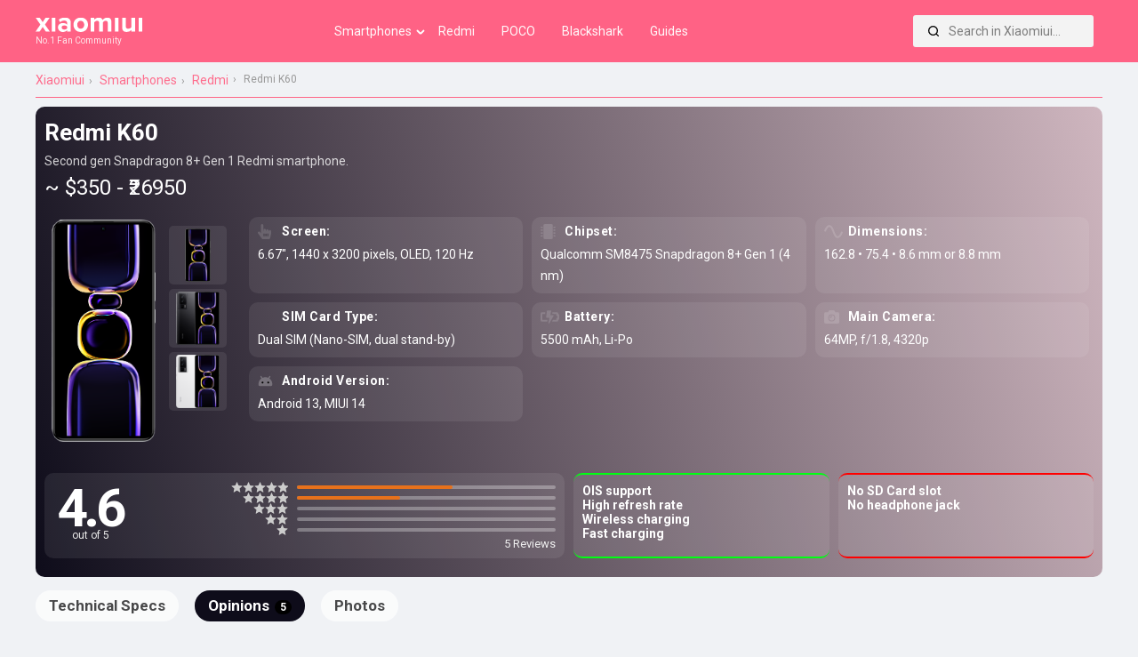

--- FILE ---
content_type: text/html; charset=UTF-8
request_url: https://xiaomiui.net/smartphones/redmi-k60/comments/
body_size: 17193
content:
<!doctype html>
<html lang="en-US" prefix="og: https://ogp.me/ns#">
   <head><style>img.lazy{min-height:1px}</style><link href="https://xiaomiui.net/wp-content/plugins/w3-total-cache/pub/js/lazyload.min.js?x27411" as="script">
	   	   
	  <title>Redmi K60 - User Reviews (9)</title>
      <meta http-equiv="Content-Type" content="text/html; charset=UTF-8" />
	  <meta name="author" content="Xiaomiui.net">
	  <meta name="msapplication-config" content="none">
      <meta name="viewport" content="width=device-width, minimum-scale=1.0, maximum-scale=1.0, user-scalable=no" />
      <meta name="description" content="Redmi K60 smartphone. Released 2022, December 27. It have a OLED screen of 6.67&Prime; size.  RAM and Snapdragon 8+ Gen 1 are getting power from the processor. Take pictures with a 64MP 4320p" />
      <meta property="og:description" content="Redmi K60 smartphone. Released 2022, December 27. It have a OLED screen of 6.67&Prime; size.  RAM and Snapdragon 8+ Gen 1 are getting power from the processor. Take pictures with a 64MP 4320p" />
      <meta name="twitter:description" content="Redmi K60 smartphone. Released 2022, December 27. It have a OLED screen of 6.67&Prime; size.  RAM and Snapdragon 8+ Gen 1 are getting power from the processor. Take pictures with a 64MP 4320p" />
      <link rel="profile" href="http://gmpg.org/xfn/11" />
      <meta name="keywords" content="Redmi K60,Redmi,K60,Redmi K60specification,mobile,phone,cellphone,info,specs,specification,compare,price,GSM,information,opinion,review" />
            <meta property="og:image" content="https://xiaomiui.net/wp-content/themes/xiaomiuiwp/assets/phones/devicephotos/mondrian_redmi_k60_3.png"/>
            <link rel="pingback" href="https://xiaomiui.net/xmlrpc.php" />

	  <link rel="stylesheet" href="https://xiaomiui.net/wp-content/themes/xiaomiuiwp/assets/phones/style.min.css?x27411&amp;v=1.84" />	
	   	  <meta property="product:category" content="smartphones" />
	  <meta property="product:brand" content="Redmi" />
	  <link rel="canonical" href="https://xiaomiui.net/smartphones/redmi-k60/comments/" />
	   <meta property="og:title" content="Redmi K60 - User Reviews (9)">
	   <meta name="twitter:title" content="Redmi K60 - User Reviews (9)">
	        <link rel="alternate" hreflang="en" href="https://xiaomiui.net/smartphones/redmi-k60/comments/" />
<link rel="alternate" hreflang="af" href="https://xiaomiui.net/af/smartphones/redmi-k60/comments/" />
<link rel="alternate" hreflang="sq" href="https://xiaomiui.net/sq/smartphones/redmi-k60/comments/" />
<link rel="alternate" hreflang="am" href="https://xiaomiui.net/am/smartphones/redmi-k60/comments/" />
<link rel="alternate" hreflang="ar" href="https://xiaomiui.net/ar/smartphones/redmi-k60/comments/" />
<link rel="alternate" hreflang="hy" href="https://xiaomiui.net/hy/smartphones/redmi-k60/comments/" />
<link rel="alternate" hreflang="az" href="https://xiaomiui.net/az/smartphones/redmi-k60/comments/" />
<link rel="alternate" hreflang="eu" href="https://xiaomiui.net/eu/smartphones/redmi-k60/comments/" />
<link rel="alternate" hreflang="be" href="https://xiaomiui.net/be/smartphones/redmi-k60/comments/" />
<link rel="alternate" hreflang="bn" href="https://xiaomiui.net/bn/smartphones/redmi-k60/comments/" />
<link rel="alternate" hreflang="bs" href="https://xiaomiui.net/bs/smartphones/redmi-k60/comments/" />
<link rel="alternate" hreflang="bg" href="https://xiaomiui.net/bg/smartphones/redmi-k60/comments/" />
<link rel="alternate" hreflang="ca" href="https://xiaomiui.net/ca/smartphones/redmi-k60/comments/" />
<link rel="alternate" hreflang="ceb" href="https://xiaomiui.net/ceb/smartphones/redmi-k60/comments/" />
<link rel="alternate" hreflang="ny" href="https://xiaomiui.net/ny/smartphones/redmi-k60/comments/" />
<link rel="alternate" hreflang="zh-CN" href="https://xiaomiui.net/zh-CN/smartphones/redmi-k60/comments/" />
<link rel="alternate" hreflang="zh-TW" href="https://xiaomiui.net/zh-TW/smartphones/redmi-k60/comments/" />
<link rel="alternate" hreflang="co" href="https://xiaomiui.net/co/smartphones/redmi-k60/comments/" />
<link rel="alternate" hreflang="hr" href="https://xiaomiui.net/hr/smartphones/redmi-k60/comments/" />
<link rel="alternate" hreflang="cs" href="https://xiaomiui.net/cs/smartphones/redmi-k60/comments/" />
<link rel="alternate" hreflang="da" href="https://xiaomiui.net/da/smartphones/redmi-k60/comments/" />
<link rel="alternate" hreflang="nl" href="https://xiaomiui.net/nl/smartphones/redmi-k60/comments/" />
<link rel="alternate" hreflang="eo" href="https://xiaomiui.net/eo/smartphones/redmi-k60/comments/" />
<link rel="alternate" hreflang="et" href="https://xiaomiui.net/et/smartphones/redmi-k60/comments/" />
<link rel="alternate" hreflang="tl" href="https://xiaomiui.net/tl/smartphones/redmi-k60/comments/" />
<link rel="alternate" hreflang="fi" href="https://xiaomiui.net/fi/smartphones/redmi-k60/comments/" />
<link rel="alternate" hreflang="fr" href="https://xiaomiui.net/fr/smartphones/redmi-k60/comments/" />
<link rel="alternate" hreflang="fy" href="https://xiaomiui.net/fy/smartphones/redmi-k60/comments/" />
<link rel="alternate" hreflang="gl" href="https://xiaomiui.net/gl/smartphones/redmi-k60/comments/" />
<link rel="alternate" hreflang="ka" href="https://xiaomiui.net/ka/smartphones/redmi-k60/comments/" />
<link rel="alternate" hreflang="de" href="https://xiaomiui.net/de/smartphones/redmi-k60/comments/" />
<link rel="alternate" hreflang="el" href="https://xiaomiui.net/el/smartphones/redmi-k60/comments/" />
<link rel="alternate" hreflang="gu" href="https://xiaomiui.net/gu/smartphones/redmi-k60/comments/" />
<link rel="alternate" hreflang="ht" href="https://xiaomiui.net/ht/smartphones/redmi-k60/comments/" />
<link rel="alternate" hreflang="ha" href="https://xiaomiui.net/ha/smartphones/redmi-k60/comments/" />
<link rel="alternate" hreflang="haw" href="https://xiaomiui.net/haw/smartphones/redmi-k60/comments/" />
<link rel="alternate" hreflang="he" href="https://xiaomiui.net/iw/smartphones/redmi-k60/comments/" />
<link rel="alternate" hreflang="hi" href="https://xiaomiui.net/hi/smartphones/redmi-k60/comments/" />
<link rel="alternate" hreflang="hmn" href="https://xiaomiui.net/hmn/smartphones/redmi-k60/comments/" />
<link rel="alternate" hreflang="hu" href="https://xiaomiui.net/hu/smartphones/redmi-k60/comments/" />
<link rel="alternate" hreflang="is" href="https://xiaomiui.net/is/smartphones/redmi-k60/comments/" />
<link rel="alternate" hreflang="ig" href="https://xiaomiui.net/ig/smartphones/redmi-k60/comments/" />
<link rel="alternate" hreflang="id" href="https://xiaomiui.net/id/smartphones/redmi-k60/comments/" />
<link rel="alternate" hreflang="ga" href="https://xiaomiui.net/ga/smartphones/redmi-k60/comments/" />
<link rel="alternate" hreflang="it" href="https://xiaomiui.net/it/smartphones/redmi-k60/comments/" />
<link rel="alternate" hreflang="ja" href="https://xiaomiui.net/ja/smartphones/redmi-k60/comments/" />
<link rel="alternate" hreflang="jv" href="https://xiaomiui.net/jw/smartphones/redmi-k60/comments/" />
<link rel="alternate" hreflang="kn" href="https://xiaomiui.net/kn/smartphones/redmi-k60/comments/" />
<link rel="alternate" hreflang="kk" href="https://xiaomiui.net/kk/smartphones/redmi-k60/comments/" />
<link rel="alternate" hreflang="km" href="https://xiaomiui.net/km/smartphones/redmi-k60/comments/" />
<link rel="alternate" hreflang="ko" href="https://xiaomiui.net/ko/smartphones/redmi-k60/comments/" />
<link rel="alternate" hreflang="ku" href="https://xiaomiui.net/ku/smartphones/redmi-k60/comments/" />
<link rel="alternate" hreflang="ky" href="https://xiaomiui.net/ky/smartphones/redmi-k60/comments/" />
<link rel="alternate" hreflang="lo" href="https://xiaomiui.net/lo/smartphones/redmi-k60/comments/" />
<link rel="alternate" hreflang="la" href="https://xiaomiui.net/la/smartphones/redmi-k60/comments/" />
<link rel="alternate" hreflang="lv" href="https://xiaomiui.net/lv/smartphones/redmi-k60/comments/" />
<link rel="alternate" hreflang="lt" href="https://xiaomiui.net/lt/smartphones/redmi-k60/comments/" />
<link rel="alternate" hreflang="lb" href="https://xiaomiui.net/lb/smartphones/redmi-k60/comments/" />
<link rel="alternate" hreflang="mk" href="https://xiaomiui.net/mk/smartphones/redmi-k60/comments/" />
<link rel="alternate" hreflang="mg" href="https://xiaomiui.net/mg/smartphones/redmi-k60/comments/" />
<link rel="alternate" hreflang="ms" href="https://xiaomiui.net/ms/smartphones/redmi-k60/comments/" />
<link rel="alternate" hreflang="ml" href="https://xiaomiui.net/ml/smartphones/redmi-k60/comments/" />
<link rel="alternate" hreflang="mt" href="https://xiaomiui.net/mt/smartphones/redmi-k60/comments/" />
<link rel="alternate" hreflang="mi" href="https://xiaomiui.net/mi/smartphones/redmi-k60/comments/" />
<link rel="alternate" hreflang="mr" href="https://xiaomiui.net/mr/smartphones/redmi-k60/comments/" />
<link rel="alternate" hreflang="mn" href="https://xiaomiui.net/mn/smartphones/redmi-k60/comments/" />
<link rel="alternate" hreflang="my" href="https://xiaomiui.net/my/smartphones/redmi-k60/comments/" />
<link rel="alternate" hreflang="ne" href="https://xiaomiui.net/ne/smartphones/redmi-k60/comments/" />
<link rel="alternate" hreflang="no" href="https://xiaomiui.net/no/smartphones/redmi-k60/comments/" />
<link rel="alternate" hreflang="ps" href="https://xiaomiui.net/ps/smartphones/redmi-k60/comments/" />
<link rel="alternate" hreflang="fa" href="https://xiaomiui.net/fa/smartphones/redmi-k60/comments/" />
<link rel="alternate" hreflang="pl" href="https://xiaomiui.net/pl/smartphones/redmi-k60/comments/" />
<link rel="alternate" hreflang="pt" href="https://xiaomiui.net/pt/smartphones/redmi-k60/comments/" />
<link rel="alternate" hreflang="pa" href="https://xiaomiui.net/pa/smartphones/redmi-k60/comments/" />
<link rel="alternate" hreflang="ro" href="https://xiaomiui.net/ro/smartphones/redmi-k60/comments/" />
<link rel="alternate" hreflang="ru" href="https://xiaomiui.net/ru/smartphones/redmi-k60/comments/" />
<link rel="alternate" hreflang="sm" href="https://xiaomiui.net/sm/smartphones/redmi-k60/comments/" />
<link rel="alternate" hreflang="gd" href="https://xiaomiui.net/gd/smartphones/redmi-k60/comments/" />
<link rel="alternate" hreflang="sr" href="https://xiaomiui.net/sr/smartphones/redmi-k60/comments/" />
<link rel="alternate" hreflang="st" href="https://xiaomiui.net/st/smartphones/redmi-k60/comments/" />
<link rel="alternate" hreflang="sn" href="https://xiaomiui.net/sn/smartphones/redmi-k60/comments/" />
<link rel="alternate" hreflang="sd" href="https://xiaomiui.net/sd/smartphones/redmi-k60/comments/" />
<link rel="alternate" hreflang="si" href="https://xiaomiui.net/si/smartphones/redmi-k60/comments/" />
<link rel="alternate" hreflang="sk" href="https://xiaomiui.net/sk/smartphones/redmi-k60/comments/" />
<link rel="alternate" hreflang="sl" href="https://xiaomiui.net/sl/smartphones/redmi-k60/comments/" />
<link rel="alternate" hreflang="so" href="https://xiaomiui.net/so/smartphones/redmi-k60/comments/" />
<link rel="alternate" hreflang="es" href="https://xiaomiui.net/es/smartphones/redmi-k60/comments/" />
<link rel="alternate" hreflang="su" href="https://xiaomiui.net/su/smartphones/redmi-k60/comments/" />
<link rel="alternate" hreflang="sw" href="https://xiaomiui.net/sw/smartphones/redmi-k60/comments/" />
<link rel="alternate" hreflang="sv" href="https://xiaomiui.net/sv/smartphones/redmi-k60/comments/" />
<link rel="alternate" hreflang="tg" href="https://xiaomiui.net/tg/smartphones/redmi-k60/comments/" />
<link rel="alternate" hreflang="ta" href="https://xiaomiui.net/ta/smartphones/redmi-k60/comments/" />
<link rel="alternate" hreflang="te" href="https://xiaomiui.net/te/smartphones/redmi-k60/comments/" />
<link rel="alternate" hreflang="th" href="https://xiaomiui.net/th/smartphones/redmi-k60/comments/" />
<link rel="alternate" hreflang="tr" href="https://xiaomiui.net/tr/smartphones/redmi-k60/comments/" />
<link rel="alternate" hreflang="uk" href="https://xiaomiui.net/uk/smartphones/redmi-k60/comments/" />
<link rel="alternate" hreflang="ur" href="https://xiaomiui.net/ur/smartphones/redmi-k60/comments/" />
<link rel="alternate" hreflang="uz" href="https://xiaomiui.net/uz/smartphones/redmi-k60/comments/" />
<link rel="alternate" hreflang="vi" href="https://xiaomiui.net/vi/smartphones/redmi-k60/comments/" />
<link rel="alternate" hreflang="cy" href="https://xiaomiui.net/cy/smartphones/redmi-k60/comments/" />
<link rel="alternate" hreflang="xh" href="https://xiaomiui.net/xh/smartphones/redmi-k60/comments/" />
<link rel="alternate" hreflang="yi" href="https://xiaomiui.net/yi/smartphones/redmi-k60/comments/" />
<link rel="alternate" hreflang="yo" href="https://xiaomiui.net/yo/smartphones/redmi-k60/comments/" />
<link rel="alternate" hreflang="zu" href="https://xiaomiui.net/zu/smartphones/redmi-k60/comments/" />

<!-- Search Engine Optimization by Rank Math PRO - https://rankmath.com/ -->
<meta name="robots" content="follow, index, max-snippet:-1, max-video-preview:-1, max-image-preview:large"/>
<link rel="canonical" href="https://xiaomiui.net/smartphones/" />
<meta property="og:locale" content="en_US" />
<meta property="og:type" content="product" />
<meta property="og:site_name" content="xiaomiui" />
<meta name="twitter:card" content="summary_large_image" />
<meta name="twitter:site" content="@xiaomiuinet" />
<meta name="twitter:creator" content="@xiaomiuinet" />
<meta name="twitter:label1" content="Time to read" />
<meta name="twitter:data1" content="Less than a minute" />
<script type="application/ld+json" class="rank-math-schema-pro">{"@context":"https://schema.org","@graph":[{"@type":"Organization","@id":"https://xiaomiui.net/#organization","name":"Xiaomiui","url":"https://xiaomiui.net","sameAs":["https://twitter.com/xiaomiuinet"],"logo":{"@type":"ImageObject","@id":"https://xiaomiui.net/#logo","url":"https://xiaomiui.net/wp-content/uploads/2021/07/cropped-logo.png","contentUrl":"https://xiaomiui.net/wp-content/uploads/2021/07/cropped-logo.png","caption":"xiaomiui","inLanguage":"en-US","width":"329","height":"46"}},{"@type":"WebSite","@id":"https://xiaomiui.net/#website","url":"https://xiaomiui.net","name":"xiaomiui","publisher":{"@id":"https://xiaomiui.net/#organization"},"inLanguage":"en-US"},{"@type":"BreadcrumbList","@id":"https://xiaomiui.net/smartphones/#breadcrumb","itemListElement":[{"@type":"ListItem","position":"1","item":{"@id":"https://xiaomiui.net","name":"Home"}},{"@type":"ListItem","position":"2","item":{"@id":"https://xiaomiui.net/smartphones/","name":"Smartphones"}}]},{"@type":"WebPage","@id":"https://xiaomiui.net/smartphones/#webpage","url":"https://xiaomiui.net/smartphones/","datePublished":"2021-07-16T18:04:50+03:00","dateModified":"2021-07-16T18:04:50+03:00","isPartOf":{"@id":"https://xiaomiui.net/#website"},"inLanguage":"en-US","breadcrumb":{"@id":"https://xiaomiui.net/smartphones/#breadcrumb"}},{"@type":"Person","@id":"https://xiaomiui.net/author/admin_i2gw219w/","name":"admin","url":"https://xiaomiui.net/author/admin_i2gw219w/","image":{"@type":"ImageObject","@id":"https://secure.gravatar.com/avatar/bab8718fab58bc201d3bb4d29d7816303491d2f059cb405e5cf0b6cf236488a7?s=96&amp;r=g","url":"https://secure.gravatar.com/avatar/bab8718fab58bc201d3bb4d29d7816303491d2f059cb405e5cf0b6cf236488a7?s=96&amp;r=g","caption":"admin","inLanguage":"en-US"},"sameAs":["https://xiaomiui.net"],"worksFor":{"@id":"https://xiaomiui.net/#organization"}},{"@type":"Article","datePublished":"2021-07-16T18:04:50+03:00","dateModified":"2021-07-16T18:04:50+03:00","author":{"@id":"https://xiaomiui.net/author/admin_i2gw219w/","name":"admin"},"publisher":{"@id":"https://xiaomiui.net/#organization"},"@id":"https://xiaomiui.net/smartphones/#richSnippet","isPartOf":{"@id":"https://xiaomiui.net/smartphones/#webpage"},"inLanguage":"en-US","mainEntityOfPage":{"@id":"https://xiaomiui.net/smartphones/#webpage"}}]}</script>
<!-- /Rank Math WordPress SEO plugin -->

<link rel='dns-prefetch' href='//ajax.googleapis.com' />
<link rel='dns-prefetch' href='//cdnjs.cloudflare.com' />
<link rel="alternate" type="application/rss+xml" title="Xiaomiui.Net &raquo; Feed" href="https://xiaomiui.net/feed/" />
<link rel="alternate" title="oEmbed (JSON)" type="application/json+oembed" href="https://xiaomiui.net/wp-json/oembed/1.0/embed?url=https%3A%2F%2Fxiaomiui.net%2Fsmartphones%2F" />
<link rel="alternate" title="oEmbed (XML)" type="text/xml+oembed" href="https://xiaomiui.net/wp-json/oembed/1.0/embed?url=https%3A%2F%2Fxiaomiui.net%2Fsmartphones%2F&#038;format=xml" />
<style id='wp-img-auto-sizes-contain-inline-css'>
img:is([sizes=auto i],[sizes^="auto," i]){contain-intrinsic-size:3000px 1500px}
/*# sourceURL=wp-img-auto-sizes-contain-inline-css */
</style>
<style id='classic-theme-styles-inline-css'>
/*! This file is auto-generated */
.wp-block-button__link{color:#fff;background-color:#32373c;border-radius:9999px;box-shadow:none;text-decoration:none;padding:calc(.667em + 2px) calc(1.333em + 2px);font-size:1.125em}.wp-block-file__button{background:#32373c;color:#fff;text-decoration:none}
/*# sourceURL=/wp-includes/css/classic-themes.min.css */
</style>
<link rel='stylesheet' id='xiaomiuiwp-style-css' href='https://xiaomiui.net/wp-content/themes/xiaomiuiwp/style.css?x27411&amp;ver=1.5.86' media='all' />
<link rel='stylesheet' id='tablepress-default-css' href='https://xiaomiui.net/wp-content/plugins/tablepress/css/build/default.css?x27411&amp;ver=3.2.6' media='all' />
<script src="https://ajax.googleapis.com/ajax/libs/jquery/3.5.1/jquery.min.js?ver=3.5.1" id="jquery-js"></script>
<script src="https://cdnjs.cloudflare.com/ajax/libs/Swiper/8.0.7/swiper-bundle.min.js?ver=8.0.7&#039; defer=&#039;defer" id="Swiper-js"></script>
<script id="xiaomiuiwp-navigation-js-extra">
var xiaomiui_navparams = {"backsearch":"https://xiaomiui.net/wp-content/themes/xiaomiuiwp/backend-search.php"};
//# sourceURL=xiaomiuiwp-navigation-js-extra
</script>
<script src="https://xiaomiui.net/wp-content/themes/xiaomiuiwp/js/navigation.js?x27411&amp;ver=6.9" id="xiaomiuiwp-navigation-js"></script>
<script src="https://xiaomiui.net/wp-content/themes/xiaomiuiwp/assets/phones/script.min.js?x27411&amp;ver=6.9" id="xiaomiui_ps-js"></script>
<script id="xiaomiui_loadmore-js-extra">
var xiaomiui_params = {"specs1a":"https://xiaomiui.net/wp-content/themes/xiaomiuiwp/1a-specs-functions.php","comments2c":"https://xiaomiui.net/wp-content/themes/xiaomiuiwp/2c-ajax-comments.php","reactions2c":"https://xiaomiui.net/wp-content/themes/xiaomiuiwp/2c-ajax-reactions.php"};
//# sourceURL=xiaomiui_loadmore-js-extra
</script>
<script src="https://xiaomiui.net/wp-content/themes/xiaomiuiwp/assets/phones/yorum/3b-comments.js?x27411&amp;ver=6.9" id="xiaomiui_loadmore-js"></script>
<link rel="EditURI" type="application/rsd+xml" title="RSD" href="https://xiaomiui.net/xmlrpc.php?rsd" />
<link rel='shortlink' href='https://xiaomiui.net/?p=5' />
<link rel="icon" href="https://xiaomiui.net/wp-content/uploads/2021/07/cropped-Xiaomiui512-32x32.png" sizes="32x32" />
<link rel="icon" href="https://xiaomiui.net/wp-content/uploads/2021/07/cropped-Xiaomiui512-192x192.png" sizes="192x192" />
<link rel="apple-touch-icon" href="https://xiaomiui.net/wp-content/uploads/2021/07/cropped-Xiaomiui512-180x180.png" />
<meta name="msapplication-TileImage" content="https://xiaomiui.net/wp-content/uploads/2021/07/cropped-Xiaomiui512-270x270.png" />
		<style id="wp-custom-css">
			.gallery-columns-4 .gallery-item {
    max-width: 100%;
}
.gallery-columns-3 .gallery-item {
    max-width: 100%;
	}
.gallery-columns-5 .gallery-item {
    max-width: 100%;
	}

.gallery-columns-6 .gallery-item {
    max-width: 100%;
	}



@media (prefers-color-scheme: dark) {
	
	.tablepress{
  --odd-text-color: #ffffff;
	--text-color: #ffffff;
	}
	
	#ez-toc-container {
    background: #000000;
		border: 1px solid #363636; }
	#ez-toc-container a {
		color: #ededed; }
		
		.dataTables_filter label input {
    margin-left: 0.5em;
    margin-right: 0;
			background: black;}
	input[type="text"]:focus, input[type="email"]:focus, input[type="url"]:focus, input[type="password"]:focus, input[type="search"]:focus, input[type="number"]:focus, input[type="tel"]:focus, input[type="range"]:focus, input[type="date"]:focus, input[type="month"]:focus, input[type="week"]:focus, input[type="time"]:focus, input[type="datetime"]:focus, input[type="datetime-local"]:focus, input[type="color"]:focus, textarea:focus {
    color: white;
}

	}		</style>
		<!-- Google tag (gtag.js) -->
<script async src="https://www.googletagmanager.com/gtag/js?id=G-7HC92D3W97"></script>
<script>
  window.dataLayer = window.dataLayer || [];
  function gtag(){dataLayer.push(arguments);}
  gtag('js', new Date());

  gtag('config', 'G-7HC92D3W97');
</script>	  <link rel="stylesheet" href="https://fonts.googleapis.com/css?family=Roboto%3A400%2C700%7COpen%20Sans%3A400%2C700%2C800%7CExo%3A700%2C800&#038;display=swap" />
      <!-- Global site tag (gtag.js) - Google Analytics -->
      <script async src="https://www.googletagmanager.com/gtag/js?id=UA-140967365-1"></script>
      <script>
         window.dataLayer = window.dataLayer || [];
         function gtag(){dataLayer.push(arguments);}
         gtag('js', new Date());

         gtag('config', 'UA-140967365-1');
      </script>
	  <script src="https://cdnjs.cloudflare.com/ajax/libs/color-thief/2.3.0/color-thief.umd.js"></script>
   <style id='global-styles-inline-css'>
:root{--wp--preset--aspect-ratio--square: 1;--wp--preset--aspect-ratio--4-3: 4/3;--wp--preset--aspect-ratio--3-4: 3/4;--wp--preset--aspect-ratio--3-2: 3/2;--wp--preset--aspect-ratio--2-3: 2/3;--wp--preset--aspect-ratio--16-9: 16/9;--wp--preset--aspect-ratio--9-16: 9/16;--wp--preset--color--black: #000000;--wp--preset--color--cyan-bluish-gray: #abb8c3;--wp--preset--color--white: #ffffff;--wp--preset--color--pale-pink: #f78da7;--wp--preset--color--vivid-red: #cf2e2e;--wp--preset--color--luminous-vivid-orange: #ff6900;--wp--preset--color--luminous-vivid-amber: #fcb900;--wp--preset--color--light-green-cyan: #7bdcb5;--wp--preset--color--vivid-green-cyan: #00d084;--wp--preset--color--pale-cyan-blue: #8ed1fc;--wp--preset--color--vivid-cyan-blue: #0693e3;--wp--preset--color--vivid-purple: #9b51e0;--wp--preset--gradient--vivid-cyan-blue-to-vivid-purple: linear-gradient(135deg,rgb(6,147,227) 0%,rgb(155,81,224) 100%);--wp--preset--gradient--light-green-cyan-to-vivid-green-cyan: linear-gradient(135deg,rgb(122,220,180) 0%,rgb(0,208,130) 100%);--wp--preset--gradient--luminous-vivid-amber-to-luminous-vivid-orange: linear-gradient(135deg,rgb(252,185,0) 0%,rgb(255,105,0) 100%);--wp--preset--gradient--luminous-vivid-orange-to-vivid-red: linear-gradient(135deg,rgb(255,105,0) 0%,rgb(207,46,46) 100%);--wp--preset--gradient--very-light-gray-to-cyan-bluish-gray: linear-gradient(135deg,rgb(238,238,238) 0%,rgb(169,184,195) 100%);--wp--preset--gradient--cool-to-warm-spectrum: linear-gradient(135deg,rgb(74,234,220) 0%,rgb(151,120,209) 20%,rgb(207,42,186) 40%,rgb(238,44,130) 60%,rgb(251,105,98) 80%,rgb(254,248,76) 100%);--wp--preset--gradient--blush-light-purple: linear-gradient(135deg,rgb(255,206,236) 0%,rgb(152,150,240) 100%);--wp--preset--gradient--blush-bordeaux: linear-gradient(135deg,rgb(254,205,165) 0%,rgb(254,45,45) 50%,rgb(107,0,62) 100%);--wp--preset--gradient--luminous-dusk: linear-gradient(135deg,rgb(255,203,112) 0%,rgb(199,81,192) 50%,rgb(65,88,208) 100%);--wp--preset--gradient--pale-ocean: linear-gradient(135deg,rgb(255,245,203) 0%,rgb(182,227,212) 50%,rgb(51,167,181) 100%);--wp--preset--gradient--electric-grass: linear-gradient(135deg,rgb(202,248,128) 0%,rgb(113,206,126) 100%);--wp--preset--gradient--midnight: linear-gradient(135deg,rgb(2,3,129) 0%,rgb(40,116,252) 100%);--wp--preset--font-size--small: 13px;--wp--preset--font-size--medium: 20px;--wp--preset--font-size--large: 36px;--wp--preset--font-size--x-large: 42px;--wp--preset--spacing--20: 0.44rem;--wp--preset--spacing--30: 0.67rem;--wp--preset--spacing--40: 1rem;--wp--preset--spacing--50: 1.5rem;--wp--preset--spacing--60: 2.25rem;--wp--preset--spacing--70: 3.38rem;--wp--preset--spacing--80: 5.06rem;--wp--preset--shadow--natural: 6px 6px 9px rgba(0, 0, 0, 0.2);--wp--preset--shadow--deep: 12px 12px 50px rgba(0, 0, 0, 0.4);--wp--preset--shadow--sharp: 6px 6px 0px rgba(0, 0, 0, 0.2);--wp--preset--shadow--outlined: 6px 6px 0px -3px rgb(255, 255, 255), 6px 6px rgb(0, 0, 0);--wp--preset--shadow--crisp: 6px 6px 0px rgb(0, 0, 0);}:where(.is-layout-flex){gap: 0.5em;}:where(.is-layout-grid){gap: 0.5em;}body .is-layout-flex{display: flex;}.is-layout-flex{flex-wrap: wrap;align-items: center;}.is-layout-flex > :is(*, div){margin: 0;}body .is-layout-grid{display: grid;}.is-layout-grid > :is(*, div){margin: 0;}:where(.wp-block-columns.is-layout-flex){gap: 2em;}:where(.wp-block-columns.is-layout-grid){gap: 2em;}:where(.wp-block-post-template.is-layout-flex){gap: 1.25em;}:where(.wp-block-post-template.is-layout-grid){gap: 1.25em;}.has-black-color{color: var(--wp--preset--color--black) !important;}.has-cyan-bluish-gray-color{color: var(--wp--preset--color--cyan-bluish-gray) !important;}.has-white-color{color: var(--wp--preset--color--white) !important;}.has-pale-pink-color{color: var(--wp--preset--color--pale-pink) !important;}.has-vivid-red-color{color: var(--wp--preset--color--vivid-red) !important;}.has-luminous-vivid-orange-color{color: var(--wp--preset--color--luminous-vivid-orange) !important;}.has-luminous-vivid-amber-color{color: var(--wp--preset--color--luminous-vivid-amber) !important;}.has-light-green-cyan-color{color: var(--wp--preset--color--light-green-cyan) !important;}.has-vivid-green-cyan-color{color: var(--wp--preset--color--vivid-green-cyan) !important;}.has-pale-cyan-blue-color{color: var(--wp--preset--color--pale-cyan-blue) !important;}.has-vivid-cyan-blue-color{color: var(--wp--preset--color--vivid-cyan-blue) !important;}.has-vivid-purple-color{color: var(--wp--preset--color--vivid-purple) !important;}.has-black-background-color{background-color: var(--wp--preset--color--black) !important;}.has-cyan-bluish-gray-background-color{background-color: var(--wp--preset--color--cyan-bluish-gray) !important;}.has-white-background-color{background-color: var(--wp--preset--color--white) !important;}.has-pale-pink-background-color{background-color: var(--wp--preset--color--pale-pink) !important;}.has-vivid-red-background-color{background-color: var(--wp--preset--color--vivid-red) !important;}.has-luminous-vivid-orange-background-color{background-color: var(--wp--preset--color--luminous-vivid-orange) !important;}.has-luminous-vivid-amber-background-color{background-color: var(--wp--preset--color--luminous-vivid-amber) !important;}.has-light-green-cyan-background-color{background-color: var(--wp--preset--color--light-green-cyan) !important;}.has-vivid-green-cyan-background-color{background-color: var(--wp--preset--color--vivid-green-cyan) !important;}.has-pale-cyan-blue-background-color{background-color: var(--wp--preset--color--pale-cyan-blue) !important;}.has-vivid-cyan-blue-background-color{background-color: var(--wp--preset--color--vivid-cyan-blue) !important;}.has-vivid-purple-background-color{background-color: var(--wp--preset--color--vivid-purple) !important;}.has-black-border-color{border-color: var(--wp--preset--color--black) !important;}.has-cyan-bluish-gray-border-color{border-color: var(--wp--preset--color--cyan-bluish-gray) !important;}.has-white-border-color{border-color: var(--wp--preset--color--white) !important;}.has-pale-pink-border-color{border-color: var(--wp--preset--color--pale-pink) !important;}.has-vivid-red-border-color{border-color: var(--wp--preset--color--vivid-red) !important;}.has-luminous-vivid-orange-border-color{border-color: var(--wp--preset--color--luminous-vivid-orange) !important;}.has-luminous-vivid-amber-border-color{border-color: var(--wp--preset--color--luminous-vivid-amber) !important;}.has-light-green-cyan-border-color{border-color: var(--wp--preset--color--light-green-cyan) !important;}.has-vivid-green-cyan-border-color{border-color: var(--wp--preset--color--vivid-green-cyan) !important;}.has-pale-cyan-blue-border-color{border-color: var(--wp--preset--color--pale-cyan-blue) !important;}.has-vivid-cyan-blue-border-color{border-color: var(--wp--preset--color--vivid-cyan-blue) !important;}.has-vivid-purple-border-color{border-color: var(--wp--preset--color--vivid-purple) !important;}.has-vivid-cyan-blue-to-vivid-purple-gradient-background{background: var(--wp--preset--gradient--vivid-cyan-blue-to-vivid-purple) !important;}.has-light-green-cyan-to-vivid-green-cyan-gradient-background{background: var(--wp--preset--gradient--light-green-cyan-to-vivid-green-cyan) !important;}.has-luminous-vivid-amber-to-luminous-vivid-orange-gradient-background{background: var(--wp--preset--gradient--luminous-vivid-amber-to-luminous-vivid-orange) !important;}.has-luminous-vivid-orange-to-vivid-red-gradient-background{background: var(--wp--preset--gradient--luminous-vivid-orange-to-vivid-red) !important;}.has-very-light-gray-to-cyan-bluish-gray-gradient-background{background: var(--wp--preset--gradient--very-light-gray-to-cyan-bluish-gray) !important;}.has-cool-to-warm-spectrum-gradient-background{background: var(--wp--preset--gradient--cool-to-warm-spectrum) !important;}.has-blush-light-purple-gradient-background{background: var(--wp--preset--gradient--blush-light-purple) !important;}.has-blush-bordeaux-gradient-background{background: var(--wp--preset--gradient--blush-bordeaux) !important;}.has-luminous-dusk-gradient-background{background: var(--wp--preset--gradient--luminous-dusk) !important;}.has-pale-ocean-gradient-background{background: var(--wp--preset--gradient--pale-ocean) !important;}.has-electric-grass-gradient-background{background: var(--wp--preset--gradient--electric-grass) !important;}.has-midnight-gradient-background{background: var(--wp--preset--gradient--midnight) !important;}.has-small-font-size{font-size: var(--wp--preset--font-size--small) !important;}.has-medium-font-size{font-size: var(--wp--preset--font-size--medium) !important;}.has-large-font-size{font-size: var(--wp--preset--font-size--large) !important;}.has-x-large-font-size{font-size: var(--wp--preset--font-size--x-large) !important;}
/*# sourceURL=global-styles-inline-css */
</style>
</head>
   <body class="wp-singular page-template page-template-smartphones page-template-smartphones-php page page-id-5 wp-custom-logo wp-theme-xiaomiuiwp">
      <div id="page" class="site">
	  <header id="masthead" class="site-header">
		<div class="container">
			<div class="cont-left">
				<div class="site-branding">
											<div class="displaygrid site-title">
							<a href="https://xiaomiui.net/" class="custom-logo-link" rel="home"><img width="1" height="1" src="data:image/svg+xml,%3Csvg%20xmlns='http://www.w3.org/2000/svg'%20viewBox='0%200%201%201'%3E%3C/svg%3E" data-src="https://xiaomiui.net/wp-content/uploads/2023/05/xiaomiui-white.svg" class="custom-logo lazy" alt="Xiaomiui.Net" decoding="async" /></a>							<span class="site-p">No.1 Fan Community</span>
						</div>
										</div><!-- .site-branding -->
				
			<div class="searcherh"></div>
				
			</div>

			<nav id="site-navigation" class="main-navigation ikonik_menu">
				<ul id="menu-header-primary" class="menu">
				  <li class="menu-item menu-item-type-post_type menu-item-object-page menu-item-has-children">
					<div class="title colored">Smartphones</div>
					<ul class="sub-menu">
						<div class="top_brands">
							<a class="brandssh" href="https://xiaomiui.net/smartphones/" title="All Smartphones">
								<span>All</span>
							</a>
							<a class="brandssh"  href="https://xiaomiui.net/xiaomi/">
								<span>Mi</span>
							</a>
						</div>
						<nav class="top10dailyheader"><ol class="scroller-phones pc phone_d_list"><li class="compep pc"><a href="https://xiaomiui.net/smartphones/redmi-note-13-4g-nfc/" class="compep_alt"><img class="lazy" src="data:image/svg+xml,%3Csvg%20xmlns='http://www.w3.org/2000/svg'%20viewBox='0%200%201%201'%3E%3C/svg%3E" data-src="https://xiaomiui.net/wp-content/themes/xiaomiuiwp/assets/phones/devicephotos/sapphire_1.png" alt="Redmi Note 13 4G NFC"><span>Redmi Note 13 4G NFC</span></a></li><li class="compep pc"><a href="https://xiaomiui.net/smartphones/redmi-note-13-4g/" class="compep_alt"><img class="lazy" src="data:image/svg+xml,%3Csvg%20xmlns='http://www.w3.org/2000/svg'%20viewBox='0%200%201%201'%3E%3C/svg%3E" data-src="https://xiaomiui.net/wp-content/themes/xiaomiuiwp/assets/phones/devicephotos/sapphire_1.png" alt="Redmi Note 13 4G"><span>Redmi Note 13 4G</span></a></li></ol><ol class="scroller-phones pc phone_d_list"><li class="compep pc"><a href="https://xiaomiui.net/smartphones/poco-x6-pro/" class="compep_alt"><img class="lazy" src="data:image/svg+xml,%3Csvg%20xmlns='http://www.w3.org/2000/svg'%20viewBox='0%200%201%201'%3E%3C/svg%3E" data-src="https://xiaomiui.net/wp-content/themes/xiaomiuiwp/assets/phones/devicephotos/duchamp_poco_1.png" alt="POCO X6 Pro"><span>POCO X6 Pro</span></a></li><li class="compep pc"><a href="https://xiaomiui.net/smartphones/poco-x6-5g/" class="compep_alt"><img class="lazy" src="data:image/svg+xml,%3Csvg%20xmlns='http://www.w3.org/2000/svg'%20viewBox='0%200%201%201'%3E%3C/svg%3E" data-src="https://xiaomiui.net/wp-content/themes/xiaomiuiwp/assets/phones/devicephotos/garnet_poco_1.png" alt="POCO X6 5G"><span>POCO X6 5G</span></a></li></ol><ol class="scroller-phones pc phone_d_list"><li class="compep pc"><a href="https://xiaomiui.net/smartphones/poco-m6-pro-4g/" class="compep_alt"><img class="lazy" src="data:image/svg+xml,%3Csvg%20xmlns='http://www.w3.org/2000/svg'%20viewBox='0%200%201%201'%3E%3C/svg%3E" data-src="https://xiaomiui.net/wp-content/themes/xiaomiuiwp/assets/phones/devicephotos/emerald_poco_1.png" alt="POCO M6 Pro 4G"><span>POCO M6 Pro 4G</span></a></li><li class="compep pc"><a href="https://xiaomiui.net/smartphones/redmi-note-13-pro-4g/" class="compep_alt"><img class="lazy" src="data:image/svg+xml,%3Csvg%20xmlns='http://www.w3.org/2000/svg'%20viewBox='0%200%201%201'%3E%3C/svg%3E" data-src="https://xiaomiui.net/wp-content/themes/xiaomiuiwp/assets/phones/devicephotos/emerald_redmi_1.png" alt="Redmi Note 13 Pro 4G"><span>Redmi Note 13 Pro 4G</span></a></li></ol><ol class="scroller-phones pc phone_d_list"><li class="compep pc"><a href="https://xiaomiui.net/smartphones/redmi-13r/" class="compep_alt"><img class="lazy" src="data:image/svg+xml,%3Csvg%20xmlns='http://www.w3.org/2000/svg'%20viewBox='0%200%201%201'%3E%3C/svg%3E" data-src="https://xiaomiui.net/wp-content/themes/xiaomiuiwp/assets/phones/devicephotos/air_redmi_13c_5g_1.png" alt="Redmi 13R"><span>Redmi 13R</span></a></li><li class="compep pc"><a href="https://xiaomiui.net/smartphones/redmi-13c-5g/" class="compep_alt"><img class="lazy" src="data:image/svg+xml,%3Csvg%20xmlns='http://www.w3.org/2000/svg'%20viewBox='0%200%201%201'%3E%3C/svg%3E" data-src="https://xiaomiui.net/wp-content/themes/xiaomiuiwp/assets/phones/devicephotos/air_redmi_13c_5g_1.png" alt="Redmi 13C 5G"><span>Redmi 13C 5G</span></a></li></ol></nav>					</ul>
				  </li>
				  				  <li class="menu-item menu-item-type-post_type menu-item-object-page">
					  <a class="title" href="https://xiaomiui.net/redmi/">
						  <span>Redmi</span>
					  </a>
				  </li>
				  <li class="menu-item menu-item-type-post_type menu-item-object-page">
					  <a href="https://xiaomiui.net/poco/">
						  <span>POCO</span>
					  </a>
				  </li>
				  <li class="menu-item menu-item-type-post_type menu-item-object-page">
					  <a href="https://xiaomiui.net/blackshark/">
						  <span>Blackshark</span>
					  </a>
				  </li>
				  <li class="menu-item menu-item-type-post_type menu-item-object-page">
					  <a href="https://xiaomiui.net/guides/">
						  <span>Guides</span>
					  </a>
				  </li>
				</ul>
				
							</nav><!-- #site-navigation -->
			
			<form role="search" method="get" id="searchform" action="https://xiaomiui.net/" ><input class="search_input" autocomplete="off" tabindex="0" type="text" placeholder="Search in Xiaomiui..." value="" name="s" />
			
				<button type="submit" aria-label="Search" id="searchsubmit" value=""><svg xmlns="http://www.w3.org/2000/svg" fill="none" viewBox="0 0 24 24" class="sc-16r8icm-0 qDvsv"><path d="M16.415 16.415L20 20m-1.454-8.727a7.273 7.273 0 11-14.546 0 7.273 7.273 0 0114.546 0z" stroke="#000" stroke-width="2" stroke-miterlimit="10" stroke-linecap="round" stroke-linejoin="round"/></svg><div class="loading displaynone"></div></button>
			
				<div class="tid_search_result search_hide">
					<div class="phoneresultarea">
						<span class="topdesc">Smartphones</span>
						<div class="phoneresult"></div> 
					</div>
				</div>
			</form>
		</div>
	</header><!-- #masthead -->
      <div id="primary" class="container">
         <main id="main" class="site-main nosidebar">
            <div class="containerspec">
			<div class="content-breadcrumb">
				<ul class="content-breadcrumb__list" itemscope="" itemtype="http://schema.org/BreadcrumbList">
					<li class="content-breadcrumb__list__item" itemprop="itemListElement" itemscope="" itemtype="http://schema.org/ListItem">
						<a itemprop="item" href="https://xiaomiui.net/" title="Xiaomi News"><span itemprop="name">Xiaomiui</span></a>
						<meta itemprop="position" content="1">
					</li>
					<li class="content-breadcrumb__list__item" itemprop="itemListElement" itemscope="" itemtype="http://schema.org/ListItem">
						<a itemprop="item" href="https://xiaomiui.net/smartphones/" title="Xiaomi Devices"><span itemprop="name">Smartphones</span></a>
						<meta itemprop="position" content="2">
					</li>
					<li class="content-breadcrumb__list__item" itemprop="itemListElement" itemscope="" itemtype="http://schema.org/ListItem">
						<a itemprop="item" href="https://xiaomiui.net/redmi/" title="Redmi"><span itemprop="name">Redmi</span></a>
						<meta itemprop="position" content="3">
					</li>
					<li class="content-breadcrumb__list__item" itemprop="itemListElement" itemscope="" itemtype="http://schema.org/ListItem">
						<span itemprop="name">Redmi K60</span>
						<meta itemprop="position" content="3">
					</li>
				</ul>
			</div>
				<input type="hidden" id="hidoutmodel" value="redmik60"/>
				<input type="hidden" id="hidmodel" value="Redmi K60"/>
				<input type="hidden" id="post_id" value="5"/>
				<input type="hidden" id="comm_s" value="0">
				  				
				
<header class="spectop" style="background:-o-linear-gradient(75deg,rgba(22,22,22),rgba(55,55,55));background:linear-gradient(75deg,rgba(22,22,22),rgba(55,55,55));">
	<div class="titleflex">
		<figure class="specs-photo-main formobile">
			<img alt="Redmi K60" src="https://xiaomiui.net/wp-content/themes/xiaomiuiwp/assets/phones/devicephotos/mondrian_redmi_k60_1.png" class="main-img-block skip-lazy" onclick="openModal();currentSlide(1)">
		</figure>
		<div class="title_grp">
			<h1 class="page-title">Redmi K60</h1>
			<div class="sub-title"><p>Second gen Snapdragon 8+ Gen 1 Redmi smartphone.</p></div>
							<span class="aps-product-price" itemprop="offers" itemtype="https://schema.org/Offer" itemscope="">
				  <span class="aps-price-value">~ $350 - ₹26950</span>
				  <meta itemprop="priceCurrency" content="USD">
				  <meta itemprop="price" content="350">
				  <meta itemprop="url" content="https://xiaomiui.net/smartphones/redmi-k60/comments/">
				  <meta itemprop="priceValidUntil" content="2027-01-26">
				  <link itemprop="availability" href="https://schema.org/InStock">
				</span>
						<meta itemprop="mpn" content="">
								</div>
	</div>
		  <div class="center-stage">
			<div class="stage_left">
			<figure class="specs-photo-main forpc">
				<img alt="Redmi K60" src="https://xiaomiui.net/wp-content/themes/xiaomiuiwp/assets/phones/devicephotos/mondrian_redmi_k60_1.png" class="main-img-block skip-lazy" onclick="openModal();currentSlide(1)">
			</figure>
			 <ul class="specs-photo-child"><li><figure class="img"><img src="data:image/svg+xml,%3Csvg%20xmlns='http://www.w3.org/2000/svg'%20viewBox='0%200%201%201'%3E%3C/svg%3E" data-src="https://xiaomiui.net/wp-content/themes/xiaomiuiwp/assets/phones/devicephotos/mondrian_redmi_k60_1.png" alt="Redmi K60" class="img-block-1 lazy" onclick="openModal();currentSlide(1)"></figure><li><figure class="img"><img src="data:image/svg+xml,%3Csvg%20xmlns='http://www.w3.org/2000/svg'%20viewBox='0%200%201%201'%3E%3C/svg%3E" data-src="https://xiaomiui.net/wp-content/themes/xiaomiuiwp/assets/phones/devicephotos/mondrian_redmi_k60_2.png" alt="Redmi K60" class="img-block-1 lazy" onclick="openModal();currentSlide(2)"></figure></li><li><figure class="img"><img src="data:image/svg+xml,%3Csvg%20xmlns='http://www.w3.org/2000/svg'%20viewBox='0%200%201%201'%3E%3C/svg%3E" data-src="https://xiaomiui.net/wp-content/themes/xiaomiuiwp/assets/phones/devicephotos/mondrian_redmi_k60_3.png" alt="Redmi K60" class="img-block-1 lazy" onclick="openModal();currentSlide(3)"></figure></li></ul>				</div>
				<div class="stage_right swiper-container">
					   <h2 id="h-specs">Redmi K60 Key Specs</h2>
					   <ul class="genelozellk swiper-wrapper">
						   <div class="swiper-slide custom-slide">
							  							  <li class="hand-pointer"><span>Screen: </span><p>6.67&Prime;, 1440 x 3200 pixels, OLED, 120 Hz</p></li>
							  							  							  <li class="microchip"><span>Chipset: </span><p>Qualcomm SM8475 Snapdragon 8+ Gen 1 (4 nm)</p></li>
							  							  							  <li class="wave-sine"><span>Dimensions: </span><p>162.8 <span>•</span> 75.4 <span>•</span> 8.6 mm or 8.8 mm</p></li>
							  							  							  <li class="sim-card"><span>SIM Card Type: </span><p>Dual SIM (Nano-SIM, dual stand-by)</p></li>
							  						  </div>
						  <div class="swiper-slide custom-slide">
							  							  							  <li class="battery-bolt"><span>Battery: </span><p>5500 mAh, Li-Po</p></li>
							  							  							  <li class="camera-alt"><span>Main Camera: </span><p>64MP, f/1.8, 4320p</p></li>
							  							  							  <li class="android"><span>Android Version: </span><p>
								  
								  Android 13, MIUI 14											  </p></li>
						  </div>
					   </ul>
					   <div class="swiper-pagination"></div>
			 </div>
		  </div>
		<script>
			document.addEventListener("DOMContentLoaded", function(event) { 
					var swiper = new Swiper('.stage_right', {
						pagination: {
							el: '.swiper-pagination',
							freeMode: true,
						},
					});
			});
		</script>
		<div class="stage_alt">
		  <div id="reply-main2">
			 <div class="star-reviews">
				<div class="leg">
				   <div class="review-left">
					  <div class="DYo30e" aria-label="Rated 5 out of 5">4.6</div>
					  <span id="oo5">out of 5</span>
				   </div>
				   <div class="star-grap">
					  <div class="star-bar">
						 <span class="starts-out"></span>
						 <div class="hVgDpd" aria-label="3 of 5 stars reviews">
							<div class="uYAcce" style="width:60%"></div>
						 </div>
					  </div>
					  <div class="star-bar">
						 <span class="starts-out" id="star-4"></span>
						 <div class="hVgDpd" aria-label="2 of 4 stars reviews">
							<div class="uYAcce" style="width:40%"></div>
						 </div>
					  </div>
					  <div class="star-bar">
						 <span class="starts-out" id="star-3"></span>
						 <div class="hVgDpd" aria-label="0 of 3 stars reviews">
							<div class="uYAcce" style="width:0%"></div>
						 </div>
					  </div>
					  <div class="star-bar">
						 <span class="starts-out" id="star-2"></span>
						 <div class="hVgDpd" aria-label="0 of 2 stars reviews">
							<div class="uYAcce" style="width:0%"></div>
						 </div>
					  </div>
					  <div class="star-bar">
						 <span class="starts-out" id="star-1"></span>
						 <div class="hVgDpd" aria-label="0 of 1 stars reviews">
							<div class="uYAcce" style="width:0%"></div>
						 </div>
					  </div>
					  <div class="aDeRH">5 Reviews</div>
				   </div>
				</div>
			 </div>
		  </div>
			 <ul class="specs-spotlight-features">
				<li id="displaycons">
				   <span>OIS support</span>
				   <span>High refresh rate</span>
				   <span>Wireless charging</span>
				   <span>Fast charging</span>
				   <i class="fontaw-chevron-up1"></i>
				</li>
				<li id="displaypros">
				   <span>No SD Card slot</span>
				   <span>No headphone jack</span>
				   <span></span>
				   <span></span>
				   <i class="fontaw-chevron-up1"></i>
				</li>
			 </ul>
			  </div>
		  	   </header>				
                  <ul class="buttons" id="buttonshi">
					 						 <li id="specs"><a href="https://xiaomiui.net/smartphones/redmi-k60/#buttonshi">Technical Specs</a></li>
					  
					   
                     
					 <li class="active" ><a href="#/#buttonshi">Opinions <span>5</span></a></li>
					   
                     					  					 <li onclick="openModal();currentSlide(1)">Photos</li>
                  </ul>				
				

   <div class="displayflex amam">
	   <div id="specs-list">
					   
			
			
	 <section id="u-comment">
	  <h2 id="reviews">Redmi K60 User Reviews and Opinions</h2>
	  <div class="all-comments pad10"  id="phones-comments">
		<div class="fnc_bottom">
		  <div class="fnc_buttons">
			<div class="fncbuttn red">
			  <div class="fncicon">
				<svg aria-hidden="true" data-prefix="fad" data-icon="hand-receiving" xmlns="http://www.w3.org/2000/svg" viewBox="0 0 640 512" class="svg-inline--fa fa-hand-receiving fa-w-20 fa-9x"><g class="fa-group"><path fill="currentColor" d="M204.8 230.4a32 32 0 10-51.2 38.4l38.1 50.8a16 16 0 01-1.5 20.9l-12.8 12.8a15.9 15.9 0 01-23.6-1.1L64 244.4V96a32 32 0 00-64 0v218.4a48.05 48.05 0 0010.5 30l104.1 134.3a59.69 59.69 0 0110.4 21.7 15.67 15.67 0 0015.3 11.6H272a16 16 0 0016-16V384a128.2 128.2 0 00-25.6-76.8zM608 64a32 32 0 00-32 32v148.4l-89.8 107.8a16.06 16.06 0 01-23.6 1.1l-12.8-12.8a16 16 0 01-1.5-20.9l38.1-50.8a32 32 0 10-51.2-38.4l-57.6 76.8A128.2 128.2 0 00352 384v112a16 16 0 0016 16h131.7a15.76 15.76 0 0015.3-11.6 59.69 59.69 0 0110.4-21.7l104.1-134.3a48.05 48.05 0 0010.5-30V96a32 32 0 00-32-32z" class="fa-secondary" color="#ffcc6e"/><path fill="currentColor" d="M201.2 150.4a31.51 31.51 0 010-44.7l96.4-96.4a31.63 31.63 0 0144.8 0l96.3 96.3a31.63 31.63 0 010 44.8l-96.4 96.4a31.69 31.69 0 01-44.7 0z" class="fa-primary" color="#ef0000"/></g></svg>
				I Have It
			  </div>
			  <div class="fncinf">
				<p>If you are using this phone or have experience with this phone, select this option.</p>
			  </div>
			  <div class="fncbtn" id="cincy">Write Review</div>
			</div>
			<div class="fncbuttn blue">
			  <div class="fncicon">
				<svg aria-hidden="true" data-prefix="fad" data-icon="comment-alt-edit" xmlns="http://www.w3.org/2000/svg" viewBox="0 0 512 512" class="svg-inline--fa fa-comment-alt-edit fa-w-16 fa-9x"><g class="fa-group"><path fill="currentColor" d="M448 0H64A64.06 64.06 0 000 64v288a64.06 64.06 0 0064 64h96v84a12 12 0 0019.1 9.7L304 416h144a64.06 64.06 0 0064-64V64a64.06 64.06 0 00-64-64zM215.4 310.6l-48.2 5.4a10.17 10.17 0 01-11.2-11.2l5.4-48.2 96.3-96.3 54 54zm150.7-150.7l-31.8 31.8-54-54 31.8-31.8a20.22 20.22 0 0128.6 0l25.4 25.4a20.22 20.22 0 010 28.6z" class="fa-secondary" color="#bbd4f9"/><path fill="currentColor" d="M161.4 256.6l-5.4 48.2a10.17 10.17 0 0011.2 11.2l48.2-5.4 96.3-96.3-54-54zm204.7-125.3l-25.4-25.4a20.22 20.22 0 00-28.6 0l-31.8 31.8 54 54 31.8-31.8a20.22 20.22 0 000-28.6z" class="fa-primary" color="#185abc"/></g></svg>
				I Don't Have
			  </div>
			  <div class="fncinf">
				<p>Select this option if you have not used this phone and just want to write a comment.</p>
			  </div>
			  <div class="fncbtn" id="cyrmy">Comment</div>
			</div>
		  </div>
		</div>
		<p>There are <strong>5</strong> comments on this product.</p>
		
                        <div id="commentsinp">
                                                      <div class="ccomment">
                              <div class="ccommnttop">
								 <span class="cnamer">Retman</span><span class="ctime">2 years ago</span>                              </div>
							  <div class="ccommntsag">
							 <div class="review-stars"><span class="aq_spani" data-value="5">I definitely recommend</span><span class="starts-out" aria-label="Rated 5 out of 5"><span style="width:px;"></span></span></div>							 
							  							  
                              <p class="cmessage">İ bought this phone 1 month ago. İ m very happy for it. İ played genshin impact max settings and it get only 43°c .its amasing</p>
                              <div class="topcolum">                              </div>							  							  							  <div class="cevaplar"></div>
							                                <div class="botcolum">
                                 								 								<div class="cevap_goster" data-response="{&quot;When did you buy it?&quot;:[&quot;Less than a month ago.&quot;, &quot;&quot;],&quot;How do you see the screen in sunlight?&quot;:[&quot;Good.&quot;,&quot;4&quot;],&quot;Ghost screen, Burn-In etc. have you encountered a situation?&quot;:[&quot;&quot;, &quot;&quot;],&quot;How is the performance in daily use?&quot;:[&quot;Very good.&quot;, &quot;5&quot;],&quot;How is the performance in high graphics games?&quot;:[&quot;Very good.&quot;, &quot;5&quot;],&quot;How is the speaker?&quot;:[&quot;Very good.&quot;, &quot;5&quot;],&quot;How is the phone's handset?&quot;:[&quot;Very good.&quot;, &quot;5&quot;],&quot;How is the battery performance?&quot;:[&quot;More than one day.&quot;, &quot;4&quot;],&quot;How is the quality of daytime shots?&quot;:[&quot;Good.&quot;, &quot;4&quot;],&quot;How is the quality of the evening shots?&quot;:[&quot;Good.&quot;, &quot;4&quot;],&quot;How is the quality of selfie photos?&quot;:[&quot;Good.&quot;, &quot;4&quot;],&quot;How is the coverage ?&quot;:[&quot;Good.&quot;, &quot;4&quot;],&quot;How is GPS quality?&quot;:[&quot;Medium.&quot;, &quot;3&quot;],&quot;How often do you get updates?&quot;:[&quot;&quot;, &quot;&quot;]}">Show Answers</div>
								                              </div>
							  <div id="reply-6214"></div>
							  </div>
                              
                           </div>
                                                      <div class="ccomment">
                              <div class="ccommnttop">
								 <span class="cnamer">Eric S</span><span class="ctime">2 years ago</span>                              </div>
							  <div class="ccommntsag">
							 <div class="review-stars"><span class="aq_spani" data-value="4">I recommend</span><span class="starts-out" aria-label="Rated 4 out of 5"><span style="width:73px;"></span></span></div>							 
							  							  
                              <p class="cmessage">I was in china and i brought this with 2499RMB for 16+512
Cheap to get this experience!</p>
                              <div class="topcolum"><div class="cgoods"><div class="t-h"><span class="h">Positives</span></div><ul><li>Wireless Charge.</li></ul></div>                              <div class="cbads"><div class="t-h"><span class="h">Negatives</span></div><ul><li>Charge. Only 67w</li></ul></div></div>							  							  							  <div class="cevaplar"></div>
							                                <div class="botcolum">
                                 								 								<div class="cevap_goster" data-response="{&quot;When did you buy it?&quot;:[&quot;Less than a month ago.&quot;, &quot;&quot;],&quot;How do you see the screen in sunlight?&quot;:[&quot;Good.&quot;,&quot;4&quot;],&quot;Ghost screen, Burn-In etc. have you encountered a situation?&quot;:[&quot;No.&quot;, &quot;no&quot;],&quot;How is the performance in daily use?&quot;:[&quot;Very good.&quot;, &quot;5&quot;],&quot;How is the performance in high graphics games?&quot;:[&quot;&quot;, &quot;&quot;],&quot;How is the speaker?&quot;:[&quot;Good.&quot;, &quot;4&quot;],&quot;How is the phone's handset?&quot;:[&quot;Good.&quot;, &quot;4&quot;],&quot;How is the battery performance?&quot;:[&quot;One day.&quot;, &quot;3&quot;],&quot;How is the quality of daytime shots?&quot;:[&quot;Good.&quot;, &quot;4&quot;],&quot;How is the quality of the evening shots?&quot;:[&quot;Medium.&quot;, &quot;3&quot;],&quot;How is the quality of selfie photos?&quot;:[&quot;Medium.&quot;, &quot;3&quot;],&quot;How is the coverage ?&quot;:[&quot;Good.&quot;, &quot;4&quot;],&quot;How is GPS quality?&quot;:[&quot;Medium.&quot;, &quot;3&quot;],&quot;How often do you get updates?&quot;:[&quot;About once a month.&quot;, &quot;5&quot;]}">Show Answers</div>
								                              </div>
							  <div id="reply-5751"></div>
							  </div>
                              
                           </div>
                                                      <div class="ccomment">
                              <div class="ccommnttop">
								 <span class="cnamer">Justin</span><span class="ctime">2 years ago</span>                              </div>
							  <div class="ccommntsag">
							 <div class="review-stars"><span class="aq_spani" data-value="5">I definitely recommend</span><span class="starts-out" aria-label="Rated 5 out of 5"><span style="width:px;"></span></span></div>							 
							  							  
                              <p class="cmessage">The phone is very good</p>
                              <div class="topcolum">                              </div>							  							  							  <div class="cevaplar"></div>
							                                <div class="botcolum">
                                 								 								<div class="cevap_goster" data-response="{&quot;When did you buy it?&quot;:[&quot;Less than a month ago.&quot;, &quot;&quot;],&quot;How do you see the screen in sunlight?&quot;:[&quot;Very good.&quot;,&quot;5&quot;],&quot;Ghost screen, Burn-In etc. have you encountered a situation?&quot;:[&quot;No.&quot;, &quot;no&quot;],&quot;How is the performance in daily use?&quot;:[&quot;Very good.&quot;, &quot;5&quot;],&quot;How is the performance in high graphics games?&quot;:[&quot;Very good.&quot;, &quot;5&quot;],&quot;How is the speaker?&quot;:[&quot;Very good.&quot;, &quot;5&quot;],&quot;How is the phone's handset?&quot;:[&quot;Very good.&quot;, &quot;5&quot;],&quot;How is the battery performance?&quot;:[&quot;More than one day.&quot;, &quot;4&quot;],&quot;How is the quality of daytime shots?&quot;:[&quot;Very good.&quot;, &quot;5&quot;],&quot;How is the quality of the evening shots?&quot;:[&quot;Good.&quot;, &quot;4&quot;],&quot;How is the quality of selfie photos?&quot;:[&quot;Very good.&quot;, &quot;5&quot;],&quot;How is the coverage ?&quot;:[&quot;Very good.&quot;, &quot;5&quot;],&quot;How is GPS quality?&quot;:[&quot;Very good.&quot;, &quot;5&quot;],&quot;How often do you get updates?&quot;:[&quot;&quot;, &quot;&quot;]}">Show Answers</div>
								                              </div>
							  <div id="reply-5165"></div>
							  </div>
                              
                           </div>
                                                      <div class="ccomment">
                              <div class="ccommnttop">
								 <span class="cnamer">Erencan Yılmaz</span><span class="ctime">3 years ago</span>                              </div>
							  <div class="ccommntsag">
							 <div class="review-stars"><span class="aq_spani" data-value="5">I definitely recommend</span><span class="starts-out" aria-label="Rated 5 out of 5"><span style="width:px;"></span></span></div>							 
							  							  
                              <p class="cmessage">30W wireless charging support looks nice.</p>
                              <div class="topcolum">                              </div>							  							                                <div class="botcolum">
                                 								                               </div>
							  <div id="reply-4310"></div>
							  </div>
                              
                           </div>
                                                      <div class="ccomment">
                              <div class="ccommnttop">
								 <span class="cnamer">Erencan Yılmaz</span><span class="ctime">3 years ago</span>                              </div>
							  <div class="ccommntsag">
							 <div class="review-stars"><span class="aq_spani" data-value="4">I recommend</span><span class="starts-out" aria-label="Rated 4 out of 5"><span style="width:73px;"></span></span></div>							 
							  							  
                              <p class="cmessage">It provides an excellent gaming experience and has an impressive display.</p>
                              <div class="topcolum">                              </div>							  							                                <div class="botcolum">
                                 								                               </div>
							  <div id="reply-4309"></div>
							  </div>
                              
                           </div>
                                                   </div>
						
												
					</div>
                  </section>
				  
				  
				  

			
			
<section id="yutup">
<h2 class="nobg">Redmi K60 Video Reviews</h2>
  <div id="yutupcont">
		 <div class="y-items">
		<figure class="item">
		   <div class="noba">
			  <img class="lazy" src="data:image/svg+xml,%3Csvg%20xmlns='http://www.w3.org/2000/svg'%20viewBox='0%200%20160%2090'%3E%3C/svg%3E" data-src="https://xiaomiui.net/wp-content/themes/xiaomiuiwp/assets/preloader.gif" width="160" height="90">
			  <figcaption class="caption">
				 <div class="author"></div>
			  </figcaption>
		   </div>
		</figure>
		<figure class="item">
		   <div class="noba">
			  <img class="lazy" src="data:image/svg+xml,%3Csvg%20xmlns='http://www.w3.org/2000/svg'%20viewBox='0%200%20160%2090'%3E%3C/svg%3E" data-src="https://xiaomiui.net/wp-content/themes/xiaomiuiwp/assets/preloader.gif" width="160" height="90">
			  <figcaption class="caption">
				 <div class="author"></div>
			  </figcaption>
		   </div>
		</figure>
		<figure class="item">
		   <div class="noba">
			  <img class="lazy" src="data:image/svg+xml,%3Csvg%20xmlns='http://www.w3.org/2000/svg'%20viewBox='0%200%20160%2090'%3E%3C/svg%3E" data-src="https://xiaomiui.net/wp-content/themes/xiaomiuiwp/assets/preloader.gif" width="160" height="90">
			  <figcaption class="caption">
				 <div class="author"></div>
			  </figcaption>
		   </div>
		</figure>
	 </div>
		  </div>
  <div id="pgnyutup" class="phngallery">
	 <div class="caption-container">
		<span>Review on Youtube</span>
		<p id="caption">Redmi K60</p>
		<span class="close">&times;</span>
	 </div>
	 <div class="phngal-content"></div>
  </div>
</section>			
				   </div>
	   
			<aside id="secondary" class="widget-area">
				 <div class="other_thisbrand">
				   <div class="widget-title"><span>Related Phones</span></div><div class="swiper-container"><div class="scroller-phones swiper-wrapper"><div class="swiper-slide"><div class="phone-list" data-slug="pocof5pro"><a href="https://xiaomiui.net/smartphones/poco-f5-pro/" class="module-phones-link"><img class="lazy" src="data:image/svg+xml,%3Csvg%20xmlns='http://www.w3.org/2000/svg'%20viewBox='0%200%201%201'%3E%3C/svg%3E" data-src="https://xiaomiui.net/wp-content/themes/xiaomiuiwp/assets/phones/devicephotos/mondrian_redmi_k60_1.png" alt="POCO F5 Pro"><span>POCO F5 Pro</span></a></div><div class="phone-list" data-slug=""><a href="https://xiaomiui.net/smartphones/" class="module-phones-link"><img class="lazy" src="data:image/svg+xml,%3Csvg%20xmlns='http://www.w3.org/2000/svg'%20viewBox='0%200%201%201'%3E%3C/svg%3E" data-src="https://xiaomiui.net/wp-content/themes/xiaomiuiwp/assets/phones/devicephotos/" alt=""><span></span></a></div></div></div><div class="swiper-scrollbar"></div></div>				 </div>
				
				 <div class="other_thisbrand">
				   <div class="widget-title"><span>Other Redmi Phones</span></div><div class="swiper-container"><div class="scroller-phones swiper-wrapper"><div class="swiper-slide"><div class="phone-list" data-slug="redminote134gnfc"><a href="https://xiaomiui.net/smartphones/redmi-note-13-4g-nfc/" class="module-phones-link"><img class="lazy" src="data:image/svg+xml,%3Csvg%20xmlns='http://www.w3.org/2000/svg'%20viewBox='0%200%201%201'%3E%3C/svg%3E" data-src="https://xiaomiui.net/wp-content/themes/xiaomiuiwp/assets/phones/devicephotos/sapphire_1.png" alt="Redmi Note 13 4G NFC"><span>Redmi Note 13 4G NFC</span></a></div><div class="phone-list" data-slug="redminote134g"><a href="https://xiaomiui.net/smartphones/redmi-note-13-4g/" class="module-phones-link"><img class="lazy" src="data:image/svg+xml,%3Csvg%20xmlns='http://www.w3.org/2000/svg'%20viewBox='0%200%201%201'%3E%3C/svg%3E" data-src="https://xiaomiui.net/wp-content/themes/xiaomiuiwp/assets/phones/devicephotos/sapphire_1.png" alt="Redmi Note 13 4G"><span>Redmi Note 13 4G</span></a></div></div><div class="swiper-slide"><div class="phone-list" data-slug="redminote13pro4g"><a href="https://xiaomiui.net/smartphones/redmi-note-13-pro-4g/" class="module-phones-link"><img class="lazy" src="data:image/svg+xml,%3Csvg%20xmlns='http://www.w3.org/2000/svg'%20viewBox='0%200%201%201'%3E%3C/svg%3E" data-src="https://xiaomiui.net/wp-content/themes/xiaomiuiwp/assets/phones/devicephotos/emerald_redmi_1.png" alt="Redmi Note 13 Pro 4G"><span>Redmi Note 13 Pro 4G</span></a></div><div class="phone-list" data-slug="redmi13r"><a href="https://xiaomiui.net/smartphones/redmi-13r/" class="module-phones-link"><img class="lazy" src="data:image/svg+xml,%3Csvg%20xmlns='http://www.w3.org/2000/svg'%20viewBox='0%200%201%201'%3E%3C/svg%3E" data-src="https://xiaomiui.net/wp-content/themes/xiaomiuiwp/assets/phones/devicephotos/air_redmi_13c_5g_1.png" alt="Redmi 13R"><span>Redmi 13R</span></a></div></div></div><div class="swiper-scrollbar"></div></div>
				

				<script>
				document.addEventListener("DOMContentLoaded", function(event) { 
					var swiper = new Swiper('.swiper-container', {
					  slidesPerView: 'auto',
					  spaceBetween: 0,
					  pagination: {
						el: '.swiper-scrollbar',
						clickable: true,
					  },
					});
				});
				</script>				 </div>
								<div class="widget-title"><span>Related News</span></div><ol class="sidebar-posts">
<li class="featured-post-sidebar" id="post-58447" class="post-58447 post type-post status-publish format-standard has-post-thumbnail hentry category-news tag-hyperos-enhanced-edition tag-news tag-redmi-2 tag-redmi-k60-ultra tag-xiaomi-2 tag-xiaomi-14">
	<div class="grid-featured-media lazy" style="" data-bg="https://xiaomiui.net/wp-content/uploads/2024/02/HyperOS.jpg"></div>
	<a href="https://xiaomiui.net/xiaomi-14-redmi-k60-ultra-hyperos-enhanced-beta-58447/" title="Xiaomi 14, Redmi K60 Ultra receive new HyperOS Enhanced Edition beta versions"></a>
	<header class="grid-header">
		<h3 class="entry-title"> Xiaomi 14, Redmi K60 Ultra receive new HyperOS Enhanced Edition beta versions</h3>	</header>
</li>
<li class="featured-post-sidebar" id="post-56484" class="post-56484 post type-post status-publish format-standard has-post-thumbnail hentry category-news tag-hyperos tag-news tag-redmi-k60-ultra tag-xiaomi-2 tag-xiaomi-14 tag-xiaomi-14-pro tag-xiaomi-14-ultra">
	<div class="grid-featured-media lazy" style="" data-bg="https://xiaomiui.net/wp-content/uploads/2024/02/HyperOS.jpg"></div>
	<a href="https://xiaomiui.net/hyperos-1-0-42-0-unccnxm-update-changelog-56484/" title="New HyperOS update comes to Xiaomi 14, 14 Pro, 14 Ultra, Redmi K60 Ultra with detailed changelog"></a>
	<header class="grid-header">
		<h3 class="entry-title"> New HyperOS update comes to Xiaomi 14, 14 Pro, 14 Ultra, Redmi K60 Ultra with detailed changelog</h3>	</header>
</li>
<li class="featured-post-sidebar" id="post-49416" class="post-49416 post type-post status-publish format-standard has-post-thumbnail hentry category-miui">
	<div class="grid-featured-media lazy" style="" data-bg="https://xiaomiui.net/wp-content/uploads/2023/08/redmi-k60-ultra-thumb-1-1.jpg"></div>
	<a href="https://xiaomiui.net/redmi-k60-ultra-to-receive-4-major-android-updates-with-security-patches-for-5-years-49416/" title="Redmi K60 Ultra to receive 4 major Android updates with security patches for 5 years."></a>
	<header class="grid-header">
		<h3 class="entry-title"> Redmi K60 Ultra to receive 4 major Android updates with security patches for 5 years.</h3>	</header>
</li>
<li class="featured-post-sidebar" id="post-48970" class="post-48970 post type-post status-publish format-standard has-post-thumbnail hentry category-mobile category-news tag-redmi">
	<div class="grid-featured-media lazy" style="" data-bg="https://xiaomiui.net/wp-content/uploads/2023/08/Redmi-K60-Ultra-Unveiled-with-Innovative-Technologies-and-Features.jpg"></div>
	<a href="https://xiaomiui.net/redmi-k60-ultra-unveiled-with-innovative-technologies-and-features-48970/" title="Redmi K60 Ultra: Unveiled with Innovative Technologies and Features"></a>
	<header class="grid-header">
		<h3 class="entry-title"> Redmi K60 Ultra: Unveiled with Innovative Technologies and Features</h3>	</header>
</li>
<li class="featured-post-sidebar" id="post-48921" class="post-48921 post type-post status-publish format-standard has-post-thumbnail hentry category-mobile category-news tag-redmi">
	<div class="grid-featured-media lazy" style="" data-bg="https://xiaomiui.net/wp-content/uploads/2023/08/k60ultra.jpg"></div>
	<a href="https://xiaomiui.net/redmi-k60-ultra-the-strongest-experience-of-redmi-k-series-48921/" title="Redmi K60 Ultra: The Strongest Experience of Redmi K Series"></a>
	<header class="grid-header">
		<h3 class="entry-title"> Redmi K60 Ultra: The Strongest Experience of Redmi K Series</h3>	</header>
</li></ol><a class="more_rel" href="https://xiaomiui.net/?s=Redmi K60">More news from Redmi K60</a>			</aside>
			
				</div>
            </div>
                                    <script type = "application/ld+json">
               {
                   "@context": "https://schema.org",
                   "@type": ["Product", "Phones"],
                   "name": "Redmi K60",
                   "url": "https://xiaomiui.net/smartphones/redmi-k60/comments/",
                   "image": "https://xiaomiui.net/wp-content/themes/xiaomiuiwp/assets/phones/devicephotos/mondrian_redmi_k60_1.png",
                   "sku": "redmik60",
                   "description": "Second gen Snapdragon 8+ Gen 1 Redmi smartphone.",
                   "brand": {
                       "@type": "Brand",
                       "name": "Redmi"
                   },
                   "manufacturer": {
                       "@type": "Organization",
                       "name": "Redmi"
                   },
				   "offers":{
						"@type":"Offer",
						"price":"350",
						"priceCurrency":"USD",
						"priceValidUntil":"2027-01-26",
						"url":"https://xiaomiui.net/smartphones/redmi-k60/comments/",
						"availability":"https://schema.org/InStock"
					},
                   "review": [{"@type":"Review","datePublished":"2023-12-17","description":"\u0130 bought this phone 1 month ago. \u0130 m very happy for it. \u0130 played genshin impact max settings and it get only 43\u00b0c .its amasing","author":{"@type":"Person","name":"Retman"},"itemReviewed":"Redmi K60","reviewRating":null},{"@type":"Review","datePublished":"2023-08-06","description":"I was in china and i brought this with 2499RMB for 16+512\r\nCheap to get this experience!","author":{"@type":"Person","name":"Eric S"},"itemReviewed":"Redmi K60","reviewRating":{"@type":"Rating","bestRating":"5","ratingValue":"5"}},{"@type":"Review","datePublished":"2023-03-21","description":"The phone is very good","author":{"@type":"Person","name":"Justin"},"itemReviewed":"Redmi K60","reviewRating":{"@type":"Rating","bestRating":"5","ratingValue":"4"}},{"@type":"Review","datePublished":"2022-12-31","description":"30W wireless charging support looks nice.","author":{"@type":"Person","name":"Erencan Y\u0131lmaz"},"itemReviewed":"Redmi K60","reviewRating":{"@type":"Rating","bestRating":"5","ratingValue":"5"}},{"@type":"Review","datePublished":"2022-12-31","description":"It provides an excellent gaming experience and has an impressive display.","author":{"@type":"Person","name":"Erencan Y\u0131lmaz"},"itemReviewed":"Redmi K60","reviewRating":{"@type":"Rating","bestRating":"5","ratingValue":"5"}}]                   ,"aggregateRating": {
                       "@type": "AggregateRating",
                       "ratingValue": 4.6,
                       "reviewCount": 5,
                       "bestRating": 5,
                       "worstRating": 1
                   }
               }
            </script>
                     </main>
      </div>

	 <form onsubmit="return comments.add(this)" class="creplyform" id="cinform">
		<div class="form-header">
		   <div class="f-h3">Add comment <span class="caption">Redmi K60</span></div>
		   <span class="close"></span>
		</div>
		<input type="hidden" name="reply_id" value=""/>
		<input type="hidden" name="comintype" value=""/>

		<div class="inputs" id="quest">
			<div class="soru_t">
			   <div class="t-h3">When did you buy it?</div>
				<div class="ratio_labels multi">
					<div class="ratio_grp">
						<input id="bytimeone" name="bytime" type="radio" value="1">
						<label for="bytimeone">A few days ago.</label>
					</div>
					<div class="ratio_grp">
						<input id="bytimetwo" name="bytime" type="radio" value="2">
						<label for="bytimetwo">Less than a month ago.</label>
					</div>
					<div class="ratio_grp">
						<input id="bytimethree" name="bytime" type="radio" value="3">
						<label for="bytimethree">Less than three months ago.</label>
					</div>
					<div class="ratio_grp">
						<input id="bytimefour" name="bytime" type="radio" value="4">
						<label for="bytimefour">Less than a year ago.</label>
					</div>
					<div class="ratio_grp">
						<input id="bytimefive" name="bytime" type="radio" value="5">
						<label for="bytimefive">More than a year ago.</label>
					</div>
				</div>
			</div>
			<div class="h2">Screen</div>
			<div class="soru_t">
			   <div class="t-h3">How do you see the screen in sunlight?</div>
			  <div class="smiles-labels">
				<div class="ratio_grp">
					<input id="bysgnsone" name="bysgns" type="radio" value="1">
					<label for="bysgnsone"><i class="fontaw-sad-tear"></i></label>
				</div>
				<div class="ratio_grp">
					<input id="bysgnstwo" name="bysgns" type="radio" value="2">
					<label for="bysgnstwo"><i class="fontaw-frown"></i></label>
				</div>
				<div class="ratio_grp">
					<input id="bysgnsthree" name="bysgns" type="radio" value="3">
					<label for="bysgnsthree"><i class="fontaw-meh"></i></label>
				</div>
				<div class="ratio_grp">
					<input id="bysgnsfour" name="bysgns" type="radio" value="4">
					<label for="bysgnsfour"><i class="fontaw-smile"></i></label>
				</div>
				<div class="ratio_grp">
					<input id="bysgnsfive" name="bysgns" type="radio" value="5">
					<label for="bysgnsfive"><i class="fontaw-laugh"></i></label>
				</div>
			  </div>

				<div class="ratio_grp noidea">
					<input id="bysgnsnull" name="bysgns" type="radio" value="6">
					<label for="bysgnsnull"><i class="fontaw-meh-rolling-eyes"></i><span>No idea</span></label>
				</div>
			</div>

			<div class="soru_t">
			   <div class="t-h3">Ghost screen, Burn-In etc. have you encountered a situation?</div>
				<div class="ratio_labels">
					<div class="ratio_grp">
						<input id="byscrghyes" name="byscrgh" type="radio" value="yes">
						<label for="byscrghyes">Yes</label>
					</div>
					<div class="ratio_grp">
						<input id="byscrghno" name="byscrgh" type="radio" value="no">
						<label for="byscrghno">No</label>
					</div>
				</div>
				<div class="ratio_grp noidea">
					<input id="byscrghnull" name="byscrgh" type="radio" value="6">
					<label for="byscrghnull"><i class="fontaw-meh-rolling-eyes"></i><span>No idea</span></label>
				</div>
			</div>

			<div class="h2">Hardware</div>
			<div class="soru_t">
			   <div class="t-h3">How is the performance in daily use?</div>
			  <div class="smiles-labels">
				<div class="ratio_grp">
					<input id="bygnprfone" name="bygnprf" type="radio" value="1">
					<label for="bygnprfone"><i class="fontaw-sad-tear"></i></label>
				</div>
				<div class="ratio_grp">
					<input id="bygnprftwo" name="bygnprf" type="radio" value="2">
					<label for="bygnprftwo"><i class="fontaw-frown"></i></label>
				</div>
				<div class="ratio_grp">
					<input id="bygnprfthree" name="bygnprf" type="radio" value="3">
					<label for="bygnprfthree"><i class="fontaw-meh"></i></label>
				</div>
				<div class="ratio_grp">
					<input id="bygnprffour" name="bygnprf" type="radio" value="4">
					<label for="bygnprffour"><i class="fontaw-smile"></i></label>
				</div>
				<div class="ratio_grp">
					<input id="bygnprffive" name="bygnprf" type="radio" value="5">
					<label for="bygnprffive"><i class="fontaw-laugh"></i></label>
				</div>
			  </div>
				<div class="ratio_grp noidea">
					<input id="bygnprfnull" name="bygnprf" type="radio" value="6">
					<label for="bygnprfnull"><i class="fontaw-meh-rolling-eyes"></i><span>No idea</span></label>
				</div>
			</div>

			<div class="soru_t">
			   <div class="t-h3">How is the performance in high graphics games?</div>
			  <div class="smiles-labels">
				<div class="ratio_grp">
					<input id="byyoynone" name="byyoyn" type="radio" value="1">
					<label for="byyoynone"><i class="fontaw-sad-tear"></i></label>
				</div>
				<div class="ratio_grp">
					<input id="byyoyntwo" name="byyoyn" type="radio" value="2">
					<label for="byyoyntwo"><i class="fontaw-frown"></i></label>
				</div>
				<div class="ratio_grp">
					<input id="byyoynthree" name="byyoyn" type="radio" value="3">
					<label for="byyoynthree"><i class="fontaw-meh"></i></label>
				</div>
				<div class="ratio_grp">
					<input id="byyoynfour" name="byyoyn" type="radio" value="4">
					<label for="byyoynfour"><i class="fontaw-smile"></i></label>
				</div>
				<div class="ratio_grp">
					<input id="byyoynfive" name="byyoyn" type="radio" value="5">
					<label for="byyoynfive"><i class="fontaw-laugh"></i></label>
				</div>
			  </div>
				<div class="ratio_grp noidea">
					<input id="byyoynnull" name="byyoyn" type="radio" value="6">
					<label for="byyoynnull"><i class="fontaw-meh-rolling-eyes"></i><span>No idea</span></label>
				</div>
			</div>

			<div class="soru_t">
			   <div class="t-h3">How is the speaker?</div>
			  <div class="smiles-labels">
				<div class="ratio_grp">
					<input id="byhopone" name="byhop" type="radio" value="1">
					<label for="byhopone"><i class="fontaw-sad-tear"></i></label>
				</div>
				<div class="ratio_grp">
					<input id="byhoptwo" name="byhop" type="radio" value="2">
					<label for="byhoptwo"><i class="fontaw-frown"></i></label>
				</div>
				<div class="ratio_grp">
					<input id="byhopthree" name="byhop" type="radio" value="3">
					<label for="byhopthree"><i class="fontaw-meh"></i></label>
				</div>
				<div class="ratio_grp">
					<input id="byhopfour" name="byhop" type="radio" value="4">
					<label for="byhopfour"><i class="fontaw-smile"></i></label>
				</div>
				<div class="ratio_grp">
					<input id="byhopfive" name="byhop" type="radio" value="5">
					<label for="byhopfive"><i class="fontaw-laugh"></i></label>
				</div>
			  </div>
				<div class="ratio_grp noidea">
					<input id="byhopnull" name="byhop" type="radio" value="6">
					<label for="byhopnull"><i class="fontaw-meh-rolling-eyes"></i><span>No idea</span></label>
				</div>
			</div>

			<div class="soru_t">
			   <div class="t-h3">How is the phone's handset?</div>
			  <div class="smiles-labels">
				<div class="ratio_grp">
					<input id="byahzone" name="byahz" type="radio" value="1">
					<label for="byahzone"><i class="fontaw-sad-tear"></i></label>
				</div>
				<div class="ratio_grp">
					<input id="byahztwo" name="byahz" type="radio" value="2">
					<label for="byahztwo"><i class="fontaw-frown"></i></label>
				</div>
				<div class="ratio_grp">
					<input id="byahzthree" name="byahz" type="radio" value="3">
					<label for="byahzthree"><i class="fontaw-meh"></i></label>
				</div>
				<div class="ratio_grp">
					<input id="byahzfour" name="byahz" type="radio" value="4">
					<label for="byahzfour"><i class="fontaw-smile"></i></label>
				</div>
				<div class="ratio_grp">
					<input id="byahzfive" name="byahz" type="radio" value="5">
					<label for="byahzfive"><i class="fontaw-laugh"></i></label>
				</div>
			  </div>
				<div class="ratio_grp noidea">
					<input id="byahznull" name="byahz" type="radio" value="6">
					<label for="byahzfive"><i class="fontaw-meh-rolling-eyes"></i><span>No idea</span></label>
				</div>
			</div>

			<div class="soru_t">
			   <div class="t-h3">How is the battery performance?</div>
				<div class="ratio_labels multi">
					<div class="ratio_grp">
						<input id="bybateone" name="bybate" type="radio" value="1">
						<label for="bybateone">Less than half day</label>
					</div>
					<div class="ratio_grp">
						<input id="bybatetwo" name="bybate" type="radio" value="2">
						<label for="bybatetwo">Less than a day</label>
					</div>
					<div class="ratio_grp">
						<input id="bybatethree" name="bybate" type="radio" value="3">
						<label for="bybatethree">One day</label>
					</div>
					<div class="ratio_grp">
						<input id="bybatefour" name="bybate" type="radio" value="4">
						<label for="bybatefour">More than one day</label>
					</div>
					<div class="ratio_grp">
						<input id="bybatefive" name="bybate" type="radio" value="5">
						<label for="bybatefive">Two days or more</label>
					</div>
				</div>
				<div class="ratio_grp noidea">
					<input id="bybatenull" name="bybate" type="radio" value="6">
					<label for="bybatenull"><i class="fontaw-meh-rolling-eyes"></i><span>No idea</span></label>
				</div>
			</div>

			<div class="h2">Camera</div>
			<div class="soru_t">
			   <div class="t-h3">How is the quality of daytime shots?</div>
			  <div class="smiles-labels">
				<div class="ratio_grp">
					<input id="bycagone" name="bycag" type="radio" value="1">
					<label for="bycagone"><i class="fontaw-sad-tear"></i></label>
				</div>
				<div class="ratio_grp">
					<input id="bycagtwo" name="bycag" type="radio" value="2">
					<label for="bycagtwo"><i class="fontaw-frown"></i></label>
				</div>
				<div class="ratio_grp">
					<input id="bycagthree" name="bycag" type="radio" value="3">
					<label for="bycagthree"><i class="fontaw-meh"></i></label>
				</div>
				<div class="ratio_grp">
					<input id="bycagfour" name="bycag" type="radio" value="4">
					<label for="bycagfour"><i class="fontaw-smile"></i></label>
				</div>
				<div class="ratio_grp">
					<input id="bycagfive" name="bycag" type="radio" value="5">
					<label for="bycagfive"><i class="fontaw-laugh"></i></label>
				</div>
			  </div>
				<div class="ratio_grp noidea">
					<input id="bycagnull" name="bycag" type="radio" value="6">
					<label for="bycagnull"><i class="fontaw-meh-rolling-eyes"></i><span>No idea</span></label>
				</div>
			</div>

			<div class="soru_t">
			   <div class="t-h3">How is the quality of the evening shots?</div>
			  <div class="smiles-labels">
				<div class="ratio_grp">
					<input id="bycakmone" name="bycakm" type="radio" value="1">
					<label for="bycakmone"><i class="fontaw-sad-tear"></i></label>
				</div>
				<div class="ratio_grp">
					<input id="bycakmtwo" name="bycakm" type="radio" value="2">
					<label for="bycakmtwo"><i class="fontaw-frown"></i></label>
				</div>
				<div class="ratio_grp">
					<input id="bycakmthree" name="bycakm" type="radio" value="3">
					<label for="bycakmthree"><i class="fontaw-meh"></i></label>
				</div>
				<div class="ratio_grp">
					<input id="bycakmfour" name="bycakm" type="radio" value="4">
					<label for="bycakmfour"><i class="fontaw-smile"></i></label>
				</div>
				<div class="ratio_grp">
					<input id="bycakmfive" name="bycakm" type="radio" value="5">
					<label for="bycakmfive"><i class="fontaw-laugh"></i></label>
				</div>
			  </div>
				<div class="ratio_grp noidea">
					<input id="bycakmnull" name="bycakm" type="radio" value="6">
					<label for="bycakmnull"><i class="fontaw-meh-rolling-eyes"></i><span>No idea</span></label>
				</div>
			</div>

			<div class="soru_t">
			   <div class="t-h3">How is the quality of selfie photos?</div>
			  <div class="smiles-labels">
				<div class="ratio_grp">
					<input id="bycaozkmone" name="bycaozkm" type="radio" value="1">
					<label for="bycaozkmone"><i class="fontaw-sad-tear"></i></label>
				</div>
				<div class="ratio_grp">
					<input id="bycaozkmtwo" name="bycaozkm" type="radio" value="2">
					<label for="bycaozkmtwo"><i class="fontaw-frown"></i></label>
				</div>
				<div class="ratio_grp">
					<input id="bycaozkmthree" name="bycaozkm" type="radio" value="3">
					<label for="bycaozkmthree"><i class="fontaw-meh"></i></label>
				</div>
				<div class="ratio_grp">
					<input id="bycaozkmfour" name="bycaozkm" type="radio" value="4">
					<label for="bycaozkmfour"><i class="fontaw-smile"></i></label>
				</div>
				<div class="ratio_grp">
					<input id="bycaozkmfive" name="bycaozkm" type="radio" value="5">
					<label for="bycaozkmfive"><i class="fontaw-laugh"></i></label>
				</div>
			  </div>
				<div class="ratio_grp noidea">
					<input id="bycaozkmnull" name="bycaozkm" type="radio" value="6">
					<label for="bycaozkmnull"><i class="fontaw-meh-rolling-eyes"></i><span>No idea</span></label>
				</div>
			</div>

			<div class="h2">Connectivity</div>
			<div class="soru_t">
			   <div class="t-h3">How is the coverage ?</div>
			  <div class="smiles-labels">
				<div class="ratio_grp">
					<input id="bysbkone" name="bysbk" type="radio" value="1">
					<label for="bysbkone"><i class="fontaw-sad-tear"></i></label>
				</div>
				<div class="ratio_grp">
					<input id="bysbktwo" name="bysbk" type="radio" value="2">
					<label for="bysbktwo"><i class="fontaw-frown"></i></label>
				</div>
				<div class="ratio_grp">
					<input id="bysbkthree" name="bysbk" type="radio" value="3">
					<label for="bysbkthree"><i class="fontaw-meh"></i></label>
				</div>
				<div class="ratio_grp">
					<input id="bysbkfour" name="bysbk" type="radio" value="4">
					<label for="bysbkfour"><i class="fontaw-smile"></i></label>
				</div>
				<div class="ratio_grp">
					<input id="bysbkfive" name="bysbk" type="radio" value="5">
					<label for="bysbkfive"><i class="fontaw-laugh"></i></label>
				</div>
			  </div>
				<div class="ratio_grp noidea">
					<input id="bysbknull" name="bysbk" type="radio" value="6">
					<label for="bysbknull"><i class="fontaw-meh-rolling-eyes"></i><span>No idea</span></label>
				</div>
			</div>

			<div class="soru_t">
			   <div class="t-h3">How is GPS quality?</div>
			  <div class="smiles-labels">
				<div class="ratio_grp">
					<input id="bygpssone" name="bygps" type="radio" value="1">
					<label for="bygpssone"><i class="fontaw-sad-tear"></i></label>
				</div>
				<div class="ratio_grp">
					<input id="bygpstwo" name="bygps" type="radio" value="2">
					<label for="bygpstwo"><i class="fontaw-frown"></i></label>
				</div>
				<div class="ratio_grp">
					<input id="bygpsthree" name="bygps" type="radio" value="3">
					<label for="bygpsthree"><i class="fontaw-meh"></i></label>
				</div>
				<div class="ratio_grp">
					<input id="bygpsfour" name="bygps" type="radio" value="4">
					<label for="bygpsfour"><i class="fontaw-smile"></i></label>
				</div>
				<div class="ratio_grp">
					<input id="bygpsfive" name="bygps" type="radio" value="5">
					<label for="bygpsfive"><i class="fontaw-laugh"></i></label>
				</div>
			  </div>
				<div class="ratio_grp noidea">
					<input id="bygpsnull" name="bygps" type="radio" value="6">
					<label for="bygpsnull"><i class="fontaw-meh-rolling-eyes"></i><span>No idea</span></label>
				</div>
			</div>

			<div class="h2">Other</div>
			<div class="soru_t">
			   <div class="t-h3">How often do you get updates?</div>
				<div class="ratio_labels multi">
					<div class="ratio_grp">
						<input id="byupdtone" name="byupdt" type="radio" value="1">
						<label for="byupdtone">Never.</label>
					</div>
					<div class="ratio_grp">
						<input id="byupdttwo" name="byupdt" type="radio" value="2">
						<label for="byupdttwo">Once a year.</label>
					</div>
					<div class="ratio_grp">
						<input id="byupdtthree" name="byupdt" type="radio" value="3">
						<label for="byupdtthree">In about 6 months.</label>
					</div>
					<div class="ratio_grp">
						<input id="byupdtfour" name="byupdt" type="radio" value="4">
						<label for="byupdtfour">In about 3 months.</label>
					</div>
					<div class="ratio_grp">
						<input id="byupdtfive" name="byupdt" type="radio" value="5">
						<label for="byupdtfive">About once a month.</label>
					</div>
				</div>
			</div>
				<div class="ratio_grp noidea">
					<input id="byupdtnull" name="byupdt" type="radio" value="6">
					<label for="byupdtnull"><i class="fontaw-meh-rolling-eyes"></i><span>No idea</span></label>
				</div>
		</div>

		<div class="inputs">
						<input type="hidden" id="chcguest" value="guest" />
			<div class="t-h3">Your Name</div>
		   <input type="text" name="usname" maxlength="35" autocomplete="off" placeholder="" required/>
		   <span class="yrmnlg" id="yrmisim">Your name cannot be less than 3 characters.</span>
		   			<span class="yrmnlg" id="yrmtitle">Your title cannot be less than 5 characters.</span>
		   <div class="t-h3">Comment</div>
		   <textarea name="message" placeholder="For example: I bought this a month ago and I am very happy..."  autocomplete="off"required></textarea>
			<span class="yrmnlg" id="yrmmsj">Your message cannot be less than 15 characters.</span>
		   <div class="t-h3">Alternative Phone Suggestion <span>(optional)</span></div>
		   <input type="text" name="telonr" maxlength="45" autocomplete="off" placeholder="Which phone would you recommend instead of this phone?"/>
		</div>
		<div class="inputs" id="inpnp">
		   <div class="pno">
			  <div class="input-row positif">
				 <div class="t-h3">Positives <span>(optional)</span></div>
				 <ul class="input-list">
					<li class="item"><input type="text" autocomplete="off" name="positives[]" placeholder="For example: High performance" maxlength="50" /></li>
				 </ul>
			  </div>
			  <div class="input-row negatif">
				 <div class="t-h3">Negatives <span>(optional)</span></div>
				 <ul class="input-list">
					<li class="item"><input type="text" autocomplete="off" name="negatives[]" placeholder="For example: Low battery performance" maxlength="50" /></li>
				 </ul>
			  </div>
		   </div>
		</div>

		<div id="rating">
			<div class="soru_t">
			   <div class="t-h3" style="display:none;" id="cos">Overall Satisfaction</div>
			   <div class="t-h3" style="display:none;" id="cgt">General Thought</div>
				<div class="smiles-labels">
					<div class="ratio_grp">
						<input id="rangesone" name="rating" type="radio" value="1">
						<label for="rangesone"><i class="fontaw-sad-tear"></i><span>1 star</span></label>
					</div>
					<div class="ratio_grp">
						<input id="rangetwo" name="rating" type="radio" value="2">
						<label for="rangetwo"><i class="fontaw-frown"></i><span>2 star</span></label>
					</div>
					<div class="ratio_grp">
						<input id="rangethree" name="rating" type="radio" value="3">
						<label for="rangethree"><i class="fontaw-meh"></i><span>3 star</span></label>
					</div>
					<div class="ratio_grp">
						<input id="rangefour" name="rating" type="radio" value="4">
						<label for="rangefour"><i class="fontaw-smile"></i><span>4 star</span></label>
					</div>
					<div class="ratio_grp">
						<input id="rangefive" name="rating" type="radio" value="5">
						<label for="rangefive"><i class="fontaw-laugh"></i><span>5 star</span></label>
					</div>
			  </div>
		   </div>
			<span class="f-required" id="required-star"><span>Please fill in the empty fields.</span></span>
		</div>

		<div class="submit">
		   <input type="submit" class="cbutton" value="Post Comment"/>
		   <div class="lds-ellipsis displaynone">
			  <div></div>
			  <div></div>
			  <div></div>
			  <div></div>
		   </div>
		</div>
	 </form>
	 <div id="phngal" class="phngallery">
		<div class="caption-container">
		   <span>Photos</span>
		   <p id="caption">Redmi K60</p>
		   <span class="close" onclick="closeModal()">&times;</span>
		</div>
		<div class="phngal-content">
		   <div class="phnphoto" onclick="closeModal()"><img class="lazy" src="data:image/svg+xml,%3Csvg%20xmlns='http://www.w3.org/2000/svg'%20viewBox='0%200%201%201'%3E%3C/svg%3E" data-src="https://xiaomiui.net/wp-content/themes/xiaomiuiwp/assets/phones/devicephotos/mondrian_redmi_k60_1.png" alt="Redmi K60"></div><div class="phnphoto" onclick="closeModal()"><img class="lazy" src="data:image/svg+xml,%3Csvg%20xmlns='http://www.w3.org/2000/svg'%20viewBox='0%200%201%201'%3E%3C/svg%3E" data-src="https://xiaomiui.net/wp-content/themes/xiaomiuiwp/assets/phones/devicephotos/mondrian_redmi_k60_2.png" alt="Redmi K60"></div><div class="phnphoto" onclick="closeModal()"><img class="lazy" src="data:image/svg+xml,%3Csvg%20xmlns='http://www.w3.org/2000/svg'%20viewBox='0%200%201%201'%3E%3C/svg%3E" data-src="https://xiaomiui.net/wp-content/themes/xiaomiuiwp/assets/phones/devicephotos/mondrian_redmi_k60_3.png" alt="Redmi K60"></div>		   <a class="prev" onclick="plusSlides(-1)">&#10094;</a>
		   <a class="next" onclick="plusSlides(1)">&#10095;</a>
		   <div class="bottom-thump">
			  <div class="picthump"><img src="data:image/svg+xml,%3Csvg%20xmlns='http://www.w3.org/2000/svg'%20viewBox='0%200%201%201'%3E%3C/svg%3E" data-src="https://xiaomiui.net/wp-content/themes/xiaomiuiwp/assets/phones/devicephotos/mondrian_redmi_k60_1.png" alt="Redmi K60" class="picthump-img lazy" onclick="currentSlide(1)"></div><div class="picthump"><img src="data:image/svg+xml,%3Csvg%20xmlns='http://www.w3.org/2000/svg'%20viewBox='0%200%201%201'%3E%3C/svg%3E" data-src="https://xiaomiui.net/wp-content/themes/xiaomiuiwp/assets/phones/devicephotos/mondrian_redmi_k60_2.png" alt="Redmi K60" class="picthump-img lazy" onclick="currentSlide(2)"></div><div class="picthump"><img src="data:image/svg+xml,%3Csvg%20xmlns='http://www.w3.org/2000/svg'%20viewBox='0%200%201%201'%3E%3C/svg%3E" data-src="https://xiaomiui.net/wp-content/themes/xiaomiuiwp/assets/phones/devicephotos/mondrian_redmi_k60_3.png" alt="Redmi K60" class="picthump-img lazy" onclick="currentSlide(3)"></div>		   </div>
		</div>
	 </div>
      
	<footer id="colophon" class="site-footer">
				<div class="container">
		<div class="footer-left">
			<div class="custom-logo-link" aria-current="page"><img width="1" height="1" src="data:image/svg+xml,%3Csvg%20xmlns='http://www.w3.org/2000/svg'%20viewBox='0%200%201%201'%3E%3C/svg%3E" data-src="https://xiaomiui.net/wp-content/uploads/2022/04/xiaomiui.svg" class="custom-logo lazy" alt="Xiaomiui" decoding="async"></div>
			
			<p class="footp2">This is not an official Xiaomi website. The Xiaomi and the MIUI name are property on Xiaomi. This website belongs to Xiaomiui, the largest unofficial fan community. We keep lots of Xiaomi news, reviews and leaks for our followers.</p>
			
			<div class="footer_social">
				<a href="https://www.facebook.com/xiaomiuiglobal" target="_blank" rel="nofollow noopener" title="Follow us on Facebook">
					<svg viewBox="0 0 8 16"><path d="M5.088 16H1.695V7.999H0V5.242h1.695V3.587C1.695 1.338 2.652 0 5.373 0h2.264v2.758H6.222c-1.06 0-1.13.385-1.13 1.104l-.004 1.38h2.564L7.352 8H5.088V16z"/></svg>
				</a>
				<a href="https://twitter.com/xiaomiuinet" target="_blank" rel="nofollow noopener" title="Follow us on Twitter">
					<svg viewBox="0 0 18 15"><path d="M18 1.776a7.213 7.213 0 01-2.12.596A3.778 3.778 0 0017.503.277a7.273 7.273 0 01-2.346.918A3.642 3.642 0 0012.462 0C10.424 0 8.77 1.696 8.77 3.787c0 .296.032.585.095.862-3.069-.158-5.79-1.664-7.612-3.958a3.856 3.856 0 00-.5 1.906c0 1.313.652 2.472 1.643 3.152a3.626 3.626 0 01-1.673-.473v.047c0 1.835 1.273 3.366 2.963 3.713-.31.089-.636.133-.973.133-.238 0-.47-.023-.695-.067.47 1.504 1.833 2.599 3.45 2.628A7.292 7.292 0 010 13.3 10.282 10.282 0 005.66 15c6.794 0 10.508-5.77 10.508-10.774 0-.164-.003-.329-.01-.49A7.58 7.58 0 0018 1.776"/></svg>
				</a>
				<a href="https://www.instagram.com/xiaomiui.official/" target="_blank" rel="nofollow noopener" title="Follow us on Instagram">
					<svg xmlns="http://www.w3.org/2000/svg" viewBox="0 0 64 64" width="64" height="64"><path d="M21.580078 7C13.541078 7 7 13.544938 7 21.585938v20.832031C7 50.457969 13.544938 57 21.585938 57h20.832031C50.457969 57 57 50.455062 57 42.414062V21.580078C57 13.541078 50.455062 7 42.414062 7H21.580078zM47 15c1.104 0 2 .896 2 2s-.896 2-2 2-2-.896-2-2 .896-2 2-2zm-15 4c7.17 0 13 5.83 13 13s-5.831 13-13 13c-7.17 0-13-5.831-13-13s5.83-13 13-13zm0 4c-4.971 0-9 4.029-9 9s4.029 9 9 9 9-4.029 9-9-4.029-9-9-9z"/></svg>
				</a>
				<a href="https://www.linkedin.com/company/xiaomiui/" target="_blank" rel="nofollow noopener" title="Follow us on Linkedin">
					<svg xmlns="http://www.w3.org/2000/svg" viewBox="0 0 256 256" xml:space="preserve"><path d="M1.48 29.91h18.657v60.01H1.48V29.91zM10.809.08c5.963 0 10.809 4.846 10.809 10.819 0 5.967-4.846 10.813-10.809 10.813C4.832 21.712 0 16.866 0 10.899 0 4.926 4.832.08 10.809.08m21.026 29.83h17.89v8.206h.255c2.49-4.72 8.576-9.692 17.647-9.692C86.514 28.424 90 40.849 90 57.007V89.92H71.357V60.737c0-6.961-.121-15.912-9.692-15.912-9.706 0-11.187 7.587-11.187 15.412V89.92H31.835V29.91z" transform="matrix(2.81 0 0 2.81 1.4065934 1.4065934)"/></svg>
				</a>
			</div>
		</div><!-- .site-info -->
		<nav class="footer-navigation" aria-label="FooterMenu">
			<div class="fnav">
				
				<ul id="menu-footer-primary" class="menu"><li id="menu-item-3313" class="menu-item menu-item-type-post_type menu-item-object-page menu-item-privacy-policy menu-item-3313"><a rel="privacy-policy" href="https://xiaomiui.net/privacy-policy/">Privacy Policy</a></li>
<li id="menu-item-27750" class="menu-item menu-item-type-post_type menu-item-object-page menu-item-27750"><a href="https://xiaomiui.net/cookie-policy/">Cookie Policy</a></li>
<li id="menu-item-46991" class="menu-item menu-item-type-post_type menu-item-object-page menu-item-46991"><a href="https://xiaomiui.net/contribution/">Join Our Team</a></li>
<li id="menu-item-27764" class="menu-item menu-item-type-post_type menu-item-object-page menu-item-27764"><a href="https://xiaomiui.net/about-us/">About Xiaomiui</a></li>
<li id="menu-item-59866" class="menu-item menu-item-type-post_type menu-item-object-page menu-item-59866"><a href="https://xiaomiui.net/contact-us/">Contact Us</a></li>
<li id="menu-item-53777" class="menu-item menu-item-type-custom menu-item-object-custom menu-item-53777"><a href="mailto:xiaomiui@freeemail.biz">Email: xiaomiui@freeemail.biz</a></li>
</ul>			</div>
			
		</nav><!-- .footer-navigation -->
		</div> <!-- .container -->
		
		
	</footer><!-- #colophon -->
	
							<div class="bottom_fixad">
				<style type="text/css">.bottomad{display:none}@media (max-width:580px) {.bottomad{display:inline-block; height:90px;}}</style>
				</div>
					</div><!-- #page -->
<script type="speculationrules">
{"prefetch":[{"source":"document","where":{"and":[{"href_matches":"/*"},{"not":{"href_matches":["/wp-*.php","/wp-admin/*","/wp-content/uploads/*","/wp-content/*","/wp-content/plugins/*","/wp-content/themes/xiaomiuiwp/*","/*\\?(.+)"]}},{"not":{"selector_matches":"a[rel~=\"nofollow\"]"}},{"not":{"selector_matches":".no-prefetch, .no-prefetch a"}}]},"eagerness":"conservative"}]}
</script>

<script>window.w3tc_lazyload=1,window.lazyLoadOptions={elements_selector:".lazy",callback_loaded:function(t){var e;try{e=new CustomEvent("w3tc_lazyload_loaded",{detail:{e:t}})}catch(a){(e=document.createEvent("CustomEvent")).initCustomEvent("w3tc_lazyload_loaded",!1,!1,{e:t})}window.dispatchEvent(e)}}</script><script async src="https://xiaomiui.net/wp-content/plugins/w3-total-cache/pub/js/lazyload.min.js?x27411"></script></body>
</html>

<!--
Performance optimized by W3 Total Cache. Learn more: https://www.boldgrid.com/w3-total-cache/?utm_source=w3tc&utm_medium=footer_comment&utm_campaign=free_plugin

Page Caching using Disk: Enhanced 
Lazy Loading

Served from: xiaomiui.net @ 2026-01-27 01:50:15 by W3 Total Cache
-->

--- FILE ---
content_type: text/html; charset=UTF-8
request_url: https://xiaomiui.net/wp-content/themes/xiaomiuiwp/1a-specs-functions.php
body_size: -122
content:
			<div class="y-reviews">
				 <div class="y-items">
								</div>
			</div>
			

--- FILE ---
content_type: text/css
request_url: https://xiaomiui.net/wp-content/themes/xiaomiuiwp/assets/phones/style.min.css?x27411&v=1.84
body_size: 20767
content:
body {
    background: #f0f2f5 !important;
}

ins {
	vertical-align: middle
}

html {
	scroll-behavior: smooth
}

h2 {
    font-size: 21px;
}

.f-h3 {
    font-size: 17px;
    font-weight: 600;
}

.f-h3 .caption:before {
    content: "\2022";
    margin: 0px 8px;
    opacity: .35;
}

.f-h3 .caption {
    font-size: 16px;
    font-weight: 400;
}

:root{
	--phone-color:#d8635c;
}

h1.page-title {
    text-align: left;
    margin: 0;
    font-size: 26px;
    color: #fff;
}

.sub-title p {
    margin: 0;
    font-size: 14px;
    color: rgb(255 255 255 / 80%) !important;
}

.title_grp  {
    display: -webkit-box;
    display: -ms-flexbox;
    display: flex;
    -webkit-box-pack: left;
        -ms-flex-pack: left;
            justify-content: left;
	-ms-flex-wrap: wrap;
	    flex-wrap: wrap;
	margin: 0;		
	    -webkit-box-orient: vertical;		
	    -webkit-box-direction: normal;		
	        -ms-flex-direction: column;		
	            flex-direction: column;
}


.title_grp .rumored {
    color: #fff;
    font-weight: 700;
    padding: 2px 13px;
    border-radius: 12px;
    font-size: 13px;
    -ms-flex-item-align: center;
    -ms-grid-row-align: center;
    align-self: baseline;
    background: rgba(252, 1, 2, 0.5);
    margin-top: 8px;
    right: 10px;
    position: absolute;
    top: 5px;
}

.containerspec {
	margin-right: -10px!important;
	margin-left: -10px!important
}

.spectop {
	position: relative;
    padding: 10px;
	border-radius: 10px;
	padding-bottom: 1px;
	background: -o-linear-gradient(15deg, rgb(12 3 39), rgb(54, 31, 119));
	background: linear-gradient(75deg, rgb(12 3 39), rgb(54, 31, 119));
	    margin-top: 10px;
}

.aq_spani {
    background: #00c53d;
    color: #fff !important;
    padding: 1px 8px;
    border-radius: 5px;
    font-size: 14px;
    font-weight: 600;
    margin-right: 5px;
}

.aq_spani:hover + .starts-out {
	width: 91px;
}

.aq_spani[data-value="5"] {
    background: #1fcb6c;
}

.aq_spani[data-value="4"] {
    background: #92ce28;
}

.aq_spani[data-value="3"] {
    background: #e8d523;
}

.aq_spani[data-value="2"] {
    background: #fe8852;
}

.aq_spani[data-value="1"] {
    background: #ff625d;
}

.d-none {
	display: none!important
}

.collapsible,
.collapsibledisptype,
.collapsibledxo,
.collapsibledxoselfie,
.selficamres {
	display: inline-table!important;
	float: right!important;
	cursor: pointer!important;
	outline: 0!important;
	border: none!important;
	-webkit-user-select: none!important;
	-moz-user-select: none!important;
	-ms-user-select: none!important;
	user-select: none!important;
	margin-right: 10px!important;
	font-weight: 700!important
}

.fontaw-check-circle {
	background-image: url("data:image/svg+xml,%3Csvg aria-hidden='true' data-prefix='fad' data-icon='check-circle' xmlns='http://www.w3.org/2000/svg' viewBox='0 0 512 512' class='svg-inline--fa fa-check-circle fa-w-16 fa-7x'%3E%3Cg class='fa-group'%3E%3Cpath fill='currentColor' d='M256 8C119 8 8 119 8 256s111 248 248 248 248-111 248-248S393 8 256 8zm155.31 195.31l-184 184a16 16 0 01-22.62 0l-104-104a16 16 0 010-22.62l22.62-22.63a16 16 0 0122.63 0L216 308.12l150.06-150.06a16 16 0 0122.63 0l22.62 22.63a16 16 0 010 22.62z' class='fa-secondary' color='%239be2ab'/%3E%3Cpath fill='currentColor' d='M227.31 387.31a16 16 0 01-22.62 0l-104-104a16 16 0 010-22.62l22.62-22.63a16 16 0 0122.63 0L216 308.12l150.06-150.06a16 16 0 0122.63 0l22.62 22.63a16 16 0 010 22.62l-184 184z' class='fa-primary' color='%2306b62c'/%3E%3C/g%3E%3C/svg%3E");
	background-repeat: no-repeat;
	background-size: contain;
	height: 18px;
	color: #23be45;
	font-weight: 500;
	-webkit-box-align: center;
	    -ms-flex-align: center;
	        align-items: center;
	display: -webkit-box;
	display: -ms-flexbox;
	display: flex;
	padding-left: 26px;
	font-style: normal;
}

.fontaw-times-circle {background-image: url("data:image/svg+xml,%3Csvg aria-hidden='true' data-prefix='fad' data-icon='times-circle' xmlns='http://www.w3.org/2000/svg' viewBox='0 0 512 512' class='svg-inline--fa fa-times-circle fa-w-16 fa-7x'%3E%3Cg class='fa-group'%3E%3Cpath fill='currentColor' d='M256 8C119 8 8 119 8 256s111 248 248 248 248-111 248-248S393 8 256 8zm121.6 313.1a12 12 0 010 17L338 377.6a12 12 0 01-17 0L256 312l-65.1 65.6a12 12 0 01-17 0L134.4 338a12 12 0 010-17l65.6-65-65.6-65.1a12 12 0 010-17l39.6-39.6a12 12 0 0117 0l65 65.7 65.1-65.6a12 12 0 0117 0l39.6 39.6a12 12 0 010 17L312 256z' class='fa-secondary' color='%23ec9c9c'/%3E%3Cpath fill='currentColor' d='M377.6 321.1a12 12 0 010 17L338 377.6a12 12 0 01-17 0L256 312l-65.1 65.6a12 12 0 01-17 0L134.4 338a12 12 0 010-17l65.6-65-65.6-65.1a12 12 0 010-17l39.6-39.6a12 12 0 0117 0l65 65.7 65.1-65.6a12 12 0 0117 0l39.6 39.6a12 12 0 010 17L312 256z' class='fa-primary' color='%23cf0707'/%3E%3C/g%3E%3C/svg%3E");background-repeat: no-repeat;background-size: contain;height: 18px;padding-left: 26px;font-style: normal;color: #cf0707;font-weight: 500;-webkit-box-align: center;-ms-flex-align: center;align-items: center;display: -webkit-box;display: -ms-flexbox;display: flex;}

.mini-help {
	width: 20px;
    height: 16px;
    background-size: 103px 100px;
    display: -moz-inline-stack;
    display: inline-block;
    cursor: help;
    margin-bottom: -3px;
    margin-left: 5px;
	background-image: url("data:image/svg+xml,%3Csvg xmlns='http://www.w3.org/2000/svg' xmlns:xlink='http://www.w3.org/1999/xlink' version='1.1' id='Capa_1' x='0px' y='0px' viewBox='0 0 3000 3000' style='enable-background:new 0 0 3000 3000;' xml:space='preserve'%3E%3Cpath style='fill:%23ccc;' d='M405.493,412.764c-69.689,56.889-287.289,56.889-355.556,0c-69.689-56.889-62.578-300.089,0-364.089 s292.978-64,355.556,0S475.182,355.876,405.493,412.764z'/%3E%3Cpath style='fill:%23000;' d='M259.004,286.187h-61.156V256.32c0-11.378,1.422-19.911,4.267-24.178 c2.844-5.689,8.533-12.8,18.489-22.756l27.022-28.444c4.267-4.267,5.689-11.378,5.689-18.489c0-7.111-1.422-14.222-7.111-18.489 c-4.267-5.689-9.956-7.111-17.067-7.111c-7.111,0-12.8,2.844-17.067,8.533c-4.267,5.689-7.111,14.222-8.533,24.178h-64 c2.844-27.022,12.8-48.356,29.867-62.578s36.978-22.756,62.578-22.756s45.511,7.111,61.156,19.911 c15.644,14.222,24.178,32.711,24.178,56.889c0,11.378-1.422,18.489-4.267,24.178c-2.844,5.689-4.267,8.533-5.689,11.378 c-1.422,2.844-4.267,5.689-7.111,9.956c-4.267,4.267-7.111,7.111-8.533,8.533c-7.111,7.111-12.8,12.8-18.489,18.489 c-5.689,5.689-9.956,9.956-11.378,14.222c-1.422,4.267-2.844,8.533-2.844,15.644V286.187z M193.582,337.387 c0-19.911,15.644-35.556,35.556-35.556s35.556,15.644,35.556,35.556s-15.644,35.556-35.556,35.556S193.582,357.298,193.582,337.387z '/%3E%3C/svg%3E");	
}

.mini-help .mini-helptext {
	z-index: 99;
	font-size: 11px;
	display: none;
	width: auto;
	max-width: 250px;
	background-color: rgba(255, 255, 255, .95);
	color: #000!important;
	font-weight: 500;
	-webkit-box-shadow: 2px 2px 10px rgba(12, 12, 12, .34);
	box-shadow: 2px 2px 10px rgba(12, 12, 12, .34);
	padding: 8px 14px 8px 10px;
	border-radius: 6px;
	border: 1px solid #000;
	position: absolute;
	margin: 25px;
	word-wrap: break-word;
	white-space: normal;
	margin-left: 0
}

.mini-help:hover .mini-helptext {
	display: inline-block
}

.ccomment .verify i {
    font-size: 20px;
    margin-left: 5px;
    color: #06b62c;
    vertical-align: bottom;
    display: -webkit-inline-box;
    display: -ms-inline-flexbox;
    display: inline-flex;
}

.ccomment .verify {
    display: contents;
}

#colorsarea {
	background: rgba(0, 0, 0, .15)
}

.horizontal-rule-line {
    background: inherit;
    opacity: .6;
    margin: 0;
    border: 1px solid rgba(0, 0, 0, .07);
    width: 100%;
    height: auto;
}

.horizontal-rule-line:last-child {
	visibility: hidden
}

#gizlenen .horizontal-rule-line {
	visibility: visible
}

.bandcontent,
.displaytypecontent,
.dxocontent,
.dxocontentselfie,
.selficamrescontent {
	padding: 0 1px;
	max-height: 0;
	overflow: hidden;
	-webkit-transition: max-height .2s ease-out;
	-o-transition: max-height .2s ease-out;
	transition: max-height .2s ease-out
}

.collapsible:after,
.collapsibledisptype:after,
.collapsibledxo:after,
.collapsibledxoselfie:after,
.selficamres:after {
	font-family: 'FontAwesome' !important;
	content: "\e929";
	margin-right: 5px;
	font-size: 17px;
}

.collapsible.active:after {
	font-family: 'FontAwesome' !important;
	content: "\e95c";
	margin-right: 5px;
}

ul {
	margin: 0;
	padding: 0
}

ul {
	list-style: none
}

div {
	list-style: none
}

.buttons {
    display: -webkit-box;
    display: -ms-flexbox;
    display: flex;
    margin: 15px 0px;
    padding: 0;
}

.buttons li {
	display: table-column;
	color: #000;
	text-align: center;
	margin-right: 18px;
	font-weight: 600;
	font-size: 17px;
	position: relative;
	opacity: 0.7;
	cursor: pointer;
	white-space: nowrap;
	background: #fff;
	padding: 5px 15px;
	border-radius: 50px;
}

.buttons li > a {
	color: #000;
}

.buttons li span {
    background-color: rgb(0, 0, 0);
    border-radius: 12px;
    margin-left: 2px;
    padding: 1px 6px;
    font-size: 12px;
    color: #fff;
}
			
.buttons li.act {
}

.buttons li.act:after {
    display: block;
    content: "";
    position: absolute;
    left: 0;
    right: 0;
    height: 3px;
    border-radius: 50px;
    background-color: rgb(0 0 0 / 35%);
    width: 65%;
    margin: auto;
}

.buttons li.active, .buttons li.active > a {
	opacity: 1;
	background: var(--phone-color) !important;
	color: #fff !important;
}

.aps-product-price {
    color: #fff;
    font-size: 24px;
}

.titleflex {
    display: -ms-grid;
    display: grid;
    -ms-grid-columns: 1fr 15px 3fr;
    grid-template-columns: 1fr 3fr;
    grid-gap: 0px 15px;
}

.specs-photo-main {
	position: relative;
	margin: 0;
	-ms-flex-item-align: center;
	    -ms-grid-row-align: center;
	    align-self: center;
}

.specs-photo-main.forpc {
    margin: 8px;
    margin-right: 15px;
}

.specs-photo-child {
	padding: 0;
	margin-right: 5px
}

.specs-photo-child li {
	display: block;
	width: 65px;
	height: 66px;
	border-radius: 5px;
	vertical-align: middle;
	margin-bottom: 3px;
	margin-top: 5px;
	text-align: center;
	cursor: pointer;
	position: relative;
	z-index: 1;
    border: 0;
    background: hsla(0,0%,100%,.08);	
}

.specs-photo-child li img {
	max-width: 60px;
	max-height: 60px;
	margin: 0 auto;
	width: auto
}

.specs-spotlight-features > li > span {
	display: block;
	overflow: hidden;
	white-space: nowrap;
}

#displaycons {
    border-top: 2px solid #00ff13;
    border-bottom: 2px solid #00ff13;
}

#displaypros {
    border-top: 2px solid #ff0000;
    border-bottom: 2px solid #ff0000;
}

.fake-h2{
	font-family: "Exo", sans-serif;
	margin: 10px 0px;
	display: -webkit-box;
	display: -ms-flexbox;
	display: flex;
	-webkit-box-align: center;
	-ms-flex-align: center;
	align-items: center;
	padding: 5px;
	width: 100%;
	font-size: 18px;
	font-weight: 800;
	-webkit-box-shadow: inset 0px -3px 0px 0px var(--phone-color);
	box-shadow: inset 0px -3px 0px 0px var(--phone-color);
	text-transform: uppercase;
}

.general-head h2.nobg {
    -webkit-box-shadow: none;
    box-shadow: none;
}

.general-head i {
	font-size: 33px;
	color: red!important;
	vertical-align: sub;
	margin-right: 5px
}

#specs-list .general-specs .general-text {
	font-size: 16px;
}

.baslik {
	border-bottom: 3px solid rgb(225 225 225);
	margin: 10px 0px;
	margin-left: 5px;
	text-align: left;
	font-size: 15px;
	font-weight: 700;
}

table.tid_specs_table {
  margin: 0;
  padding: 0;
}
table.tid_specs_table tr {
  display: flow-root;
  position: relative;
}
table.tid_specs_table tr .ikon {
    width: 18px;
    height: 18px;
    margin-right: 3px;
}
table.tid_specs_table td {
  padding: 5px;
  font-size: 13px;
}

table.tid_specs_table td:first-child {
  word-break: break-word;
  font-weight: 700;
  width: 30%;
  height: auto;
  float: left;
  color: #191919;
}
table.tid_specs_table td:first-child a:hover {
    text-decoration: underline;
}
table.tid_specs_table td h3 {
	font-size: 13px;
	margin: 0;
}

table.tid_specs_table td:last-child {
  	margin-left: 33%;
  	font-size: 13.4px;
  	display: block;
	overflow-wrap: anywhere;
}

table.tid_specs_table tr:after {
  display: block;
  background: inherit;
  opacity: .6;
  margin: 0;
  border: 1px solid rgba(0,0,0,.07);
  width: 100%;
  height: auto;
  content: "";
  line-height: normal;
  bottom: 0;
  position: absolute;
}

table.tid_specs_table tr:last-child:after {
    display: none;
}

table.tid_specs_table tr:hover:not(#networkcom) {
  background-color: rgba(0, 0, 0, .05)!important;
}

.specs-photo-child .img {
	height: 100%;
	-webkit-box-align: center;
	-ms-flex-align: center;
	align-items: center;
	display: -webkit-box;
	display: -ms-flexbox;
	display: flex;
	margin: 0 auto;
	width: 100%
}

.top-bar {
    margin: 12px 0 12px 0;
    border-radius: 10px;
    text-align: center;
    background: rgba(255, 0, 0, 0.1);
    padding: 7px 6px;
    line-height: 1.5;
    color: #000;
    font-size: 14px;
}

.top-bar > a {
    font-weight: 600;
    border-bottom: 1px solid #000;
}

.sidenav {
	display:none;
    position: absolute;
    font-weight: 400;
    border-radius: 3px 12px 12px 12px;
    -webkit-box-shadow: 0 1px 4px 0 rgba(66,64,190,.15), 0 3px 16px 0 rgba(0,0,0,.2), 0 16px 40px -3px rgba(0,0,0,.25);
            box-shadow: 0 1px 4px 0 rgba(66,64,190,.15), 0 3px 16px 0 rgba(0,0,0,.2), 0 16px 40px -3px rgba(0,0,0,.25);
    background: #fff;
    padding: 5px 0;
    left: 0px;
    min-width: 225px;
    margin: 0;
    z-index: 3;
}

.buttons #specs:hover .sidenav, .sidenav:hover, .buttons #specs:focus .sidenav  {
	display: block;
}

.sidenav a {
    padding: 4px 5px;
    font-size: 15px;
    color: #404040 !important;
    display: block;
    margin: 0 5px;
    text-align: left;
    font-weight: 600;
}

.sidenav a:hover {
	color: #064579;
	background-color: #e7e9ff;
}

.color-sep {
	margin-right: 13px
}

.color-sep,
.color-sep .color-circle {
	display: -moz-inline-stack;
	display: inline-block;
	zoom: 1
}

.color-sep .color-circle {
	width: 13px;
	height: 13px;
	border-radius: 6px;
	vertical-align: middle;
	position: relative;
	top: -1px;
	margin-right: 1px
}

.color-sep.color_black .color-circle {
	background: #111;
	background: -o-linear-gradient(-44deg, #111 0, #000 50%, #969696 100%);
	background: -o-linear-gradient(134deg, #111, #000 50%, #969696);
	background: linear-gradient(-44deg, #111, #000 50%, #969696)
}

.color-sep.color_gray {
	color: grey
}

.color-sep.color_gray .color-circle {
	background: grey
}

.color-sep.color_grey {
	color: grey
}

.color-sep.color_grey .color-circle {
	background: grey
}

.color-sep.color_spacegray {
	color: #a5adb0
}

.color-sep.color_spacegray .color-circle {
	background: #a5adb0
}

.color-sep.color_lilac {
	color: #c8a2c8
}

.color-sep.color_lilac .color-circle {
	background: #c8a2c8
}

.color-sep.color_white .color-circle {
	background: #fff;
	border: 2px solid #ccd2dc;
	width: 9px;
	height: 9px
}

.color-sep.color_blue {
	color: #2088e3
}

.color-sep.color_blue .color-circle {
	background: #2088e3
}

.color-sep.color_rose-gold {
	color: #b76e79
}

.color-sep.color_rose-gold .color-circle {
	background: #b76e79
}

.color-sep.color_purple {
	color: #9f00c5
}

.color-sep.color_purple .color-circle {
	background: #9f00c5
}

.color-sep.color_yellow {
	color: #ff0
}

.color-sep.color_yellow .color-circle {
	background: #ff0
}

.color-sep.color_silver {
	color: silver
}

.color-sep.color_silver .color-circle {
	background: silver
}

.color-sep.color_cyan {
	color: #00b7eb
}

.color-sep.color_cyan .color-circle {
	background: #00b7eb
}

.color-sep.color_gold {
	color: #d4af37
}

.color-sep.color_gold .color-circle {
	background: #d4af37
}

.color-sep.color_pink {
	color: #fb54b2
}

.color-sep.color_pink .color-circle {
	background: #fb54b2
}

.color-sep.color_red {
	color: #e62c2c
}

.color-sep.color_red .color-circle {
	background: #e62c2c
}

.color-sep.color_beige {
	color: #d2c5b2
}

.color-sep.color_beige .color-circle {
	background: #d2c5b2
}

.color-sep.color_jetblack {
	color: #111
}

.color-sep.color_jetblack .color-circle {
	background: #111;
	background: -o-linear-gradient(-44deg, #6f6f6f 0, #000 50%, #444 51%, #969696 100%);
	background: -o-linear-gradient(134deg, #6f6f6f, #000 50%, #444 51%, #969696);
	background: linear-gradient(-44deg, #6f6f6f, #000 50%, #444 51%, #969696)
}

.color-sep.color_bronze {
	color: #ae703f
}

.color-sep.color_bronze .color-circle {
	background: #ae703f
}

.color-sep.color_brown {
	color: #63482b
}

.color-sep.color_brown .color-circle {
	background: #63482b
}

.color-sep.color_champagne {
	color: #d6cfa2
}

.color-sep.color_champagne .color-circle {
	background: #e5deaf
}

.color-sep.color_chrome {
	color: #8d9bb0
}

.color-sep.color_chrome .color-circle {
	background: #8d9bb0
}

.color-sep.color_copper {
	color: #e07543
}

.color-sep.color_copper .color-circle {
	background: #e07543
}

.color-sep.color_green {
	color: #4dbb42
}

.color-sep.color_green .color-circle {
	background: #4dbb42
}

.color-sep.color_orange {
	color: #e68a43
}

.color-sep.color_orange .color-circle {
	background: #e68a43
}

.color-sep.color_turquoise {
	color: #26c6c1
}

.color-sep.color_turquoise .color-circle {
	background: #27cdc8
}

.color-sep.color_violet {
	color: #792df2
}

.color-sep.color_violet .color-circle {
	background: #792df2
}

.breport {
	cursor: pointer
}

.report-form-popup {
	display: none;
	overflow: auto;
	z-index: 999;
	-webkit-box-shadow: 0 0 20px 0 rgba(0, 0, 0, .35);
	box-shadow: 0 0 20px 0 rgba(0, 0, 0, .35);
	width: 100%;
	max-width: 470px;
	left: 50%;
	top: 50%;
	-webkit-transform: translate(-50%, -50%);
	-khtml-transform: translate(-50%, -50%);
	-ms-transform: translate(-50%, -50%);
	transform: translate(-50%, -50%);
	position: fixed;
	background-color: #fff;
	padding: 29px;
	max-height: 100%;
	border-radius: 15px;
	padding-bottom: 0
}

.report-form-popup b {
	color: #000!important;
	font-weight: 700;
	font-size: 26px;
	padding-left: 6px!important;
	display: block;
	padding-bottom: 15px!important
}

.report-form-popup input:not([type=submit]),
.report-form-popup textarea:not([type=submit]) {
	width: 100%;
	height: 46px;
	padding: 10px;
	margin: 5px 0 22px 0;
	border: 0;
	background: #f1f1f1;
	border-radius: 20px;
	overflow: hidden!important
}

.report-form-popup textarea[type=text]:focus,
.report-form-popupspec input[type=text]:focus {
	background-color: #ddd;
	outline: 0
}

.report-form-popup p {
	margin: 0!important
}

.report-form-popup .wpcf7-submit {
	background-color: red;
	color: #fff;
	border: 0;
	cursor: pointer;
	width: 100%;
	margin-bottom: 10px;
	opacity: .8;
	border-radius: 4px;
	font-weight: 700;
	font-size: 14px;
	height: 40px
}

.report-form-popup textarea.wpcf7-form-control.wpcf7-textarea {
	height: 200px
}

.report-form-popup .cancel {
	float: right!important;
	cursor: pointer
}

.report-form-popup .cancel i {
	color: #000!important;
	font-size: 26px
}

.open-button:hover,
.report-form-popup .btn:hover {
	opacity: 1
}

.dxomark-score .dxo-main {
	width: 155px;
	height: 38px;
	display: inline-block;
	margin-right: 5px;
	background: #2d477b;
	white-space: nowrap;
	vertical-align: top;
	border-radius: 5px
}

.dxomark-score .dxo-main .dxo-score {
	width: 57px;
	border-right: 1px solid #fff;
	font-size: 26px;
	text-align: center;
	display: inline-block;
	vertical-align: top;
	font-weight: 400;
	margin-right: 8px;
	margin-top: 6px
}

.dxomark-score .dxo-main .dxo-group {
	display: inline-block;
	vertical-align: top;
	width: 82px;
	margin-top: 5px
}

.dxomark-score .dxo-main {
	width: 155px;
	height: 38px;
	display: inline-block;
	margin-right: 5px;
	background: #26477e;
	white-space: nowrap;
	vertical-align: top;
	margin-top: 3px;
	padding: 1px
}

.dxomark-score {
	line-height: 1;
	-webkit-font-smoothing: antialiased;
	color: #fff!important
}

 .dxomark-score .dxo-main .dxo-logo{display:block;width:100%;height:17px;background:url([data-uri]) 50% no-repeat;background-size:contain}
 
.dxomark-score .dxo-secondary {
	width: 57px;
	height: 38px;
	display: inline-block;
	vertical-align: top;
	margin-right: 2px;
	background: #3f97c6;
	border-radius: 5px;
	margin-top: 4px
}

.dxomark-score .dxo-main .dxo-type {
	display: block;
	width: 100%;
	text-transform: uppercase;
	font-size: 10px;
	font-weight: 500;
	text-align: right
}

.dxomark-score .dxo-secondary .dxo-score {
	margin-top: 6px;
	font-size: 16px;
	text-align: center;
	display: block
}

.dxomark-score .dxo-secondary .dxo-type {
	display: block;
	text-transform: uppercase;
	font-size: 10px;
	font-weight: 500;
	text-align: center
}

.antutu-score {
    display: -webkit-box;
    display: -ms-flexbox;
    display: flex;
    -webkit-box-align: center;
    -ms-flex-align: center;
    align-items: center;
    background-image: url("data:image/svg+xml,%3Csvg viewBox='0 0 16 18' xmlns='http://www.w3.org/2000/svg'%3E%3Cg fill-rule='evenodd'%3E%3Cpath d='M12.899 2.55c.542.94 1.088 1.82 1.644 2.726 1.085 1.79 1.583 2.86 1.43 4.896a9.437 9.437 0 01-1.392 4.607l-.06.086a5.23 5.23 0 01-1.145 1.048c-.556.376-.181-.8-.257-1.478-.22-1.957-2.977-3.078-5.12-3.084-2.175-.006-4.793 1.01-5.109 3.084-.133.874.329 1.842-.23 1.497-1.168-.719-2.371-3.04-2.564-4.75A9.304 9.304 0 011.76 4.404c.185-.275.41-.52.671-.73.304-.245.708 1.145 1 1.33C4.367.302 5.803.118 5.983 1.297c.216 1.41 1.286 2.63 1.284 2.767C8 2.707 7.449 1.297 7.235.938 6.815.232 7.85-.204 8.456.103c.43.217.84.47 1.2.735a6.075 6.075 0 011.782 1.869c.321-.233.938-1.064 1.461-.157z' color='%23e62100' fill='currentColor'/%3E%3Cpath d='M1.5 15.15c.052-.402.105-.675.288-1.042A6.415 6.415 0 013.43 11.84a5.842 5.842 0 011.073-.778.231.231 0 00.143-.268 7.23 7.23 0 00-.825-2.543 4.16 4.16 0 01-.518-1.128 1.443 1.443 0 01-.014-.575.762.762 0 01.765-.544c.25-.013.5-.013.749 0 .354.023.662.24.785.555.157.363.247.748.266 1.14.033.322.045.645.038.968a13.3 13.3 0 01-.199 1.836 8.424 8.424 0 011.123-.288 6.937 6.937 0 012.87.105c.05.008.097.02.145.035.19.077.19-.035.166-.159a7.507 7.507 0 00-.374-1.246 9.04 9.04 0 00-.546-1.05 3.204 3.204 0 01-.34-.908.727.727 0 01.117-.626.814.814 0 01.579-.324 3.26 3.26 0 01.888-.008.92.92 0 01.715.525c.174.371.271.77.285 1.175.079.98.012 1.966-.197 2.928a.216.216 0 00.13.27 6.631 6.631 0 012.761 2.765c.205.387.368.793.485 1.211a7.054 7.054 0 01-1.555 1.49c-3.514 2.548-8.448 1.969-11.378-1.172-.028-.02-.048-.05-.067-.076zm10.992-2.127a1.196 1.196 0 00-.231.03c-.818.254-1.635.51-2.453.768-.357.112-.38.181-.19.594.028.061.06.118.097.17.513.562 1.274.545 1.771-.039a9.353 9.353 0 001.003-1.526c0-.007.007-.016.01-.024l-.007.027zm-8.965-.027l-.027.063c.184.302.364.607.551.904.272.512.71.874 1.212 1 .487.131.987-.148 1.207-.674.061-.188.033-.28-.134-.333-.532-.174-1.062-.36-1.593-.54l-1.216-.42z'/%3E%3C/g%3E%3C/svg%3E");
    background-repeat: no-repeat;
    background-size: 15px;
    background-position: left center;
    padding-left: 20px;
}

.ant-score {
    font-weight: 600;
    font-size: 16px;
    margin-right: 5px;
    font-family: -apple-system,Open Sans,Roboto,Helvetica Neue,Segoe UI,Helvetica,Arial,sans-serif;
}

.antutu-score svg {
    color: #e62100 !important;
    fill: #650800 !important;
    width: 19px;
    height: 25px;
    margin-right: 5px;
}

.geekbench-score {
    display: -webkit-box;
    display: -ms-flexbox;
    display: flex;
}

.geekbench-score .gkbnch {
    margin-right: 10px;
}

.geekbench-score .gkbnch .gkbnch-score {
    border-bottom: 1px solid #ccc;
    font-size: 15px;
    font-weight: 600;
    margin-bottom: 0px;
}

.geekbench-score .gkbnch span {
	font-weight: 400;
}

.geekbench-score #gicon {
    background: url(https://www.geekbench.com/img/corktown/app-icon.png) no-repeat 50% 50%;
    background-size: 23px 23px;
    width: 19px;
    height: 23px;
    display: inline-block;
    float: left;
    margin-right: 5px;
}

#specs-list .general-specs span {
	color: #8a8a8a;
	font-size: 12px;
}

.phngallery {
	display: none;
	position: fixed;
	left: 0;
	top: 0;
	width: 100%;
	height: 100%;
	overflow: auto;
	background-color: #fefefeed;
	z-index: 999
}

.phngallery .bottom-thump .picthump {
	width: auto;
	margin-right: 13px;
	display: inline-block;
	border: 1px solid #ccc;
	padding: 10px;
	background: #eee;
	border-radius: 10px;
	height: 100px
}

.phngallery .phngal-content {
	margin: auto;
	padding: 0;
	width: 100%;
	max-width: 1200px;
	padding-top: 20px;
	height: 70%
}

.phngallery .caption-container .close, .fnc_top .close {
	position: absolute;
	bottom: 0;
	right: 20px;
	font-size: 40px;
	font-weight: 400
}

.phngallery .caption-container .close:hover, .fnc_top .close {
	color: #999;
	text-decoration: none;
	cursor: pointer
}

.phngallery .phngal-content .phnphoto {
	display: none;
	-webkit-box-align: center;
	-ms-flex-align: center;
	align-items: center;
	height: 100%;
	max-width: 80%;
	margin: 0 auto
}

.phngallery .phngal-content .phnphoto img {
	margin: 0 auto;
	max-height: 100%;
	max-width: 100%;
	width: auto;
}

.phngallery .bottom-thump {
	display: table;
	margin: 25px auto;
	width: 100%;
	text-align: center;
	bottom: 0;
	position: absolute;
	left: 0
}

.phngallery .phngal-content .next,
.phngallery .phngal-content .prev {
	cursor: pointer;
	position: absolute;
	top: 50%;
	width: auto;
	padding: 16px 8px;
	margin-top: -50px;
	color: #000;
	border: 1px solid #ccc;
	background: #eee;
	font-weight: 700;
	font-size: 28px;
	-webkit-transition: .6s ease;
	-o-transition: .6s ease;
	transition: .6s ease;
	border-radius: 0 3px 3px 0;
	-moz-user-select: none;
	-ms-user-select: none;
	user-select: none;
	-webkit-user-select: none
}

.phngallery .phngal-content .next {
	right: 0;
	border-radius: 3px 0 0 3px
}

.phngallery .caption-container, .fnc_top {
    background-color: #fff;
    padding: 2px 16px;
    position: relative;
    border-bottom: 1px solid #eee;
    color: #4f4e56;
    display: -webkit-box;
    display: -ms-flexbox;
    display: flex;
    height: 60px;
    -webkit-box-align: center;
        -ms-flex-align: center;
            align-items: center;
    -webkit-box-pack: center;
        -ms-flex-pack: center;
            justify-content: center;
}

.phngallery .caption-container p, .fnc_top p {
	padding: 0;
	margin: 0;
	letter-spacing: 0
}

.phngallery .caption-container span:first-child, .fnc_top span:first-child {
	font-weight: 700;
	font-size: 17px
}

.phngallery .caption-container span:first-child:after, .fnc_top span:first-child:after {
    content: "\2022";
    margin: 0px 8px;
    opacity: .35;
}

.phngallery .bottom-thump .picthump-img {
	opacity: .8;
	height: 80px;
	width: auto
}

.phngallery .bottom-thump .picthump-img:hover {
	opacity: 1
}

#yutup {}

.y-items {
	display: -ms-grid;
	display: grid;
	-ms-grid-columns: [col-start] 12px minmax(0, 1fr) 12px [col-start] 12px minmax(0, 1fr) 12px [col-start] 12px minmax(0, 1fr);
	grid-template-columns: repeat(4, [col-start] minmax(0, 1fr));
	grid-gap: 12px;
	overflow-x: auto;
	-ms-scroll-snap-type: x proximity;
	scroll-snap-type: x proximity;
	scroll-padding: 18px
}

.y-items .item .caption .author {
	font-weight: 600;
	white-space: nowrap;
	-o-text-overflow: ellipsis;
	text-overflow: ellipsis;
	overflow: hidden
}

.y-items .item>div {
	position: relative;
	display: block;
	cursor: pointer
}

.y-items .item {
	margin: 0
}

.y-items .item>div:after{
    content: "";
    position: absolute;
    top: 12px;
    left: 12px;
    width: 0;
    height: 0;
    border-style: solid;
    border-width: 9px 0 9px 18px;
    border-color: transparent transparent transparent #fff;
    -webkit-filter: drop-shadow(0 3px 3px rgba(0,0,0,.25));
            filter: drop-shadow(0 3px 3px rgba(0,0,0,.25));
    pointer-events: none;
}

.noba:after,
.noba:before {
	content: ""!important
}

.y-items .item .caption span {
	background: #4d4d4d;
	padding: 1px 6px;
	display: inline-block;
	font-size: 12px;
	border-radius: 6px;
	font-weight: 600;
	letter-spacing: .3px;
	-o-text-overflow: ellipsis;
	text-overflow: ellipsis;
	overflow: hidden;
	color: #fff;
	max-width: 100%;
	margin-top: 5px
}

.y-items .item>div img {
	width: 100%;
	height: 135px;
	border-radius: 12px;
	-o-object-fit: cover;
	object-fit: cover;
	-webkit-filter: saturate(96%) contrast(96%);
	filter: saturate(96%) contrast(96%);
	-webkit-box-shadow: 0 2px 4px 1px rgba(0, 0, 0, .1);
	box-shadow: 0 2px 4px 1px rgba(0, 0, 0, .1)
}

.y-items .item iframe {
	height: auto!important;
	width: 100%!important;
	border-radius: 10px!important
}

#pgnyutup {
	background-color: rgba(29, 29, 29, .98)
}

#pgnyutup .phngal-content {
	display: -webkit-box;
	display: -ms-flexbox;
	display: flex;
	padding: 0 10px
}

#pgnyutup .phngal-content iframe {
	-ms-flex-item-align: center;
	-ms-grid-row-align: center;
	align-self: center;
	margin: 0 auto
}

.pscommunity {
	background-color: #fff;
	-webkit-box-shadow: 0 0 10px 2px rgba(0, 0, 0, .35);
	box-shadow: 0 0 10px 2px rgba(0, 0, 0, .35);
	-webkit-box-sizing: border-box;
	box-sizing: border-box;
	max-width: -webkit-min-content;
	max-width: -moz-min-content;
	max-width: min-content;
	min-width: 70%;
	min-height: -webkit-fill-available;
	opacity: 0;
	overflow: auto;
	position: absolute;
	-webkit-transform-origin: right bottom;
	-ms-transform-origin: right bottom;
	transform-origin: right bottom;
	-webkit-transform: scale(0);
	-ms-transform: scale(0);
	transform: scale(0);
	-webkit-transition: opacity, -webkit-transform .4s cubic-bezier(.25, .8, .25, 1);
	transition: opacity, -webkit-transform .4s cubic-bezier(.25, .8, .25, 1);
	-o-transition: opacity, transform .4s cubic-bezier(.25, .8, .25, 1);
	transition: opacity, transform .4s cubic-bezier(.25, .8, .25, 1);
	transition: opacity, transform .4s cubic-bezier(.25, .8, .25, 1), -webkit-transform .4s cubic-bezier(.25, .8, .25, 1);
	z-index: 99;
	right: 0;
	top: 0;
	visibility: hidden;
	overflow: auto;
	max-height: 85%;
	border-radius: 10px;
	padding: 0 15px 50px
}

.pscommunity.visible {
	opacity: 1;
	-webkit-transform: scale(1)!important;
	-ms-transform: scale(1)!important;
	transform: scale(1)!important;
	visibility: inherit!important
}

.pscommunity>span {
	color: #636363;
	font-weight: 600;
	font-size: 14px;
	display: block;
	margin: 10px 0;
	border-bottom: 1px solid #ccc
}

.pscommunity .item {
	display: -ms-grid;
	display: grid;
	text-align: left;
	-ms-grid-columns: (1fr)[3];
	grid-template-columns: repeat(3, 1fr);
	grid-row-gap: 20px
}

.pscommunity .item a {
	font-weight: 600;
	font-size: 16px;
	text-transform: capitalize;
	display: -webkit-box;
	display: -ms-flexbox;
	display: flex;
	padding-right: 5px;
	line-height: normal
}

.pscommunity .item a:first-child {
	margin-left: 0
}

.pscommunity .item span {
	font-size: 12px;
	color: #8c8c8c;
	display: block;
	margin-top: -3px;
	text-transform: capitalize
}

.pscommunity .item .inf {
	float: right
}

.pscommunity .item i {
	font-size: 32px;
	margin-right: 8px;
	float: left;
	font-weight: 100;
	border-radius: 50%;
	width: -webkit-max-content;
	width: -moz-max-content;
	width: max-content;
	color: #000
}

.pscommunity .item .fontaw-telegram {
	color: #0073ff
}

.pscommunity .item .fontaw-facebook {
	color: #3b5998
}

.pscommunity .item .fontaw-discord {
	color: #7289da
}

.bg_b {
    border-radius: 10px;
    padding: 10px;
    margin-bottom: 15px;
    background: #fff
}

.prices-list {
    display: -ms-grid;
    display: grid;
    -ms-grid-columns: [col-start] 8px minmax(0,1fr) 8px [col-start] 8px minmax(0,1fr) 8px [col-start] 8px minmax(0,1fr) 8px [col-start] 8px minmax(0,1fr) 8px [col-start] 8px minmax(0,1fr);
    grid-template-columns: repeat(5,[col-start] minmax(0,1fr));
    grid-gap: 8px 8px;
}

.prices-list > li {
    padding: 5px;
    border-radius: 10px;
    min-width: 140px;
}

.prices-list .provider-logo {
    font-size: 0;
    height: 40px;
	background: url(https://www.techindeep.com/img/satici/satici.png) 0 0 no-repeat;
	background-size: contain;	
}

.prices-list .provider-logo[data-provider="Epttavm"] {
	background: url(https://www.techindeep.com/img/satici/epttavm.png) 0 0 no-repeat;
	background-size: contain;
}

.prices-list .provider-logo[data-provider="Amazon TÃƒÆ’Ã†â€™Ãƒâ€ Ã¢â‚¬â„¢ÃƒÆ’Ã¢â‚¬Â ÃƒÂ¢Ã¢â€šÂ¬Ã¢â€žÂ¢ÃƒÆ’Ã†â€™ÃƒÂ¢Ã¢â€šÂ¬Ã‚Â ÃƒÆ’Ã‚Â¢ÃƒÂ¢Ã¢â‚¬Å¡Ã‚Â¬ÃƒÂ¢Ã¢â‚¬Å¾Ã‚Â¢ÃƒÆ’Ã†â€™Ãƒâ€ Ã¢â‚¬â„¢ÃƒÆ’Ã‚Â¢ÃƒÂ¢Ã¢â‚¬Å¡Ã‚Â¬Ãƒâ€šÃ‚Â ÃƒÆ’Ã†â€™Ãƒâ€šÃ‚Â¢ÃƒÆ’Ã‚Â¢ÃƒÂ¢Ã¢â€šÂ¬Ã…Â¡Ãƒâ€šÃ‚Â¬ÃƒÆ’Ã‚Â¢ÃƒÂ¢Ã¢â€šÂ¬Ã…Â¾Ãƒâ€šÃ‚Â¢ÃƒÆ’Ã†â€™Ãƒâ€ Ã¢â‚¬â„¢ÃƒÆ’Ã¢â‚¬Â ÃƒÂ¢Ã¢â€šÂ¬Ã¢â€žÂ¢ÃƒÆ’Ã†â€™Ãƒâ€šÃ‚Â¢ÃƒÆ’Ã‚Â¢ÃƒÂ¢Ã¢â€šÂ¬Ã…Â¡Ãƒâ€šÃ‚Â¬ÃƒÆ’Ã¢â‚¬Â¦Ãƒâ€šÃ‚Â¡ÃƒÆ’Ã†â€™Ãƒâ€ Ã¢â‚¬â„¢ÃƒÆ’Ã‚Â¢ÃƒÂ¢Ã¢â‚¬Å¡Ã‚Â¬Ãƒâ€¦Ã‚Â¡ÃƒÆ’Ã†â€™ÃƒÂ¢Ã¢â€šÂ¬Ã…Â¡ÃƒÆ’Ã¢â‚¬Å¡Ãƒâ€šÃ‚Â¼rkiye"] {
	background: url(https://www.techindeep.com/img/satici/amazon-com-tr.png) 0 0 no-repeat;
	background-size: contain;
}

.prices-list .provider-logo[data-provider="Hepsiburada"] {
	background: url(https://www.techindeep.com/img/satici/hepsiburada.png) 0 0 no-repeat;
	background-size: contain;
}

.prices-list .provider-logo[data-provider="incehesap.com"] {
	background: url(https://www.techindeep.com/img/satici/incehesap.png) 0 0 no-repeat;
	background-size: contain;
}

.prices-list .provider-logo[data-provider="GittiGidiyor"] {
	background: url(https://www.techindeep.com/img/satici/gittigidiyor.png) 0 0 no-repeat;
	background-size: contain;
}

.prices-list .provider-logo[data-provider="trendyol.com"] {
	background: url(https://www.techindeep.com/img/satici/trendyol.png) 0 0 no-repeat;
	background-size: contain;
}

.prices-list .provider-logo[data-provider="Media Markt"] {
	background: url(https://www.techindeep.com/img/satici/mediamarkt.png) 0 0 no-repeat;
	background-size: contain;
}

.prices-list .provider-logo[data-provider="Teknosa"] {
	background: url(https://www.techindeep.com/img/satici/teknosa.png) 0 0 no-repeat;
	background-size: contain;
}

.prices-list .provider-logo[data-provider="Vatan Bilgisayar"] {
	background: url(https://www.techindeep.com/img/satici/vatanbilgisayar.png) 0 0 no-repeat;
	background-size: contain;
}

.prices-list .provider-logo[data-provider="Webdenal.com"] {
	background: url(https://www.techindeep.com/img/satici/webdenal.png) 0 0 no-repeat;
	background-size: contain;
}

.prices-list .provider-logo[data-provider="Fer-Yak Bilgisayar"] {
	background: url(https://www.techindeep.com/img/satici/feryak.png) 0 0 no-repeat;
	background-size: contain;
}

.prices-list .provider-logo[data-provider="Morhipo"] {
	background: url(https://www.techindeep.com/img/satici/morhipo.png) 0 0 no-repeat;
	background-size: contain;
}

.prices-list .provider-logo[data-provider="Enuygunburada.com"] {
	background: url(https://www.techindeep.com/img/satici/enuygunburada.png) 0 0 no-repeat;
	background-size: contain;
}

.prices-list .provider-logo[data-provider="ArÃƒÆ’Ã†â€™Ãƒâ€ Ã¢â‚¬â„¢ÃƒÆ’Ã¢â‚¬Â ÃƒÂ¢Ã¢â€šÂ¬Ã¢â€žÂ¢ÃƒÆ’Ã†â€™ÃƒÂ¢Ã¢â€šÂ¬Ã‚Â ÃƒÆ’Ã‚Â¢ÃƒÂ¢Ã¢â‚¬Å¡Ã‚Â¬ÃƒÂ¢Ã¢â‚¬Å¾Ã‚Â¢ÃƒÆ’Ã†â€™Ãƒâ€ Ã¢â‚¬â„¢ÃƒÆ’Ã‚Â¢ÃƒÂ¢Ã¢â‚¬Å¡Ã‚Â¬Ãƒâ€šÃ‚Â ÃƒÆ’Ã†â€™Ãƒâ€šÃ‚Â¢ÃƒÆ’Ã‚Â¢ÃƒÂ¢Ã¢â€šÂ¬Ã…Â¡Ãƒâ€šÃ‚Â¬ÃƒÆ’Ã‚Â¢ÃƒÂ¢Ã¢â€šÂ¬Ã…Â¾Ãƒâ€šÃ‚Â¢ÃƒÆ’Ã†â€™Ãƒâ€ Ã¢â‚¬â„¢ÃƒÆ’Ã¢â‚¬Â ÃƒÂ¢Ã¢â€šÂ¬Ã¢â€žÂ¢ÃƒÆ’Ã†â€™Ãƒâ€šÃ‚Â¢ÃƒÆ’Ã‚Â¢ÃƒÂ¢Ã¢â€šÂ¬Ã…Â¡Ãƒâ€šÃ‚Â¬ÃƒÆ’Ã¢â‚¬Â¦Ãƒâ€šÃ‚Â¡ÃƒÆ’Ã†â€™Ãƒâ€ Ã¢â‚¬â„¢ÃƒÆ’Ã‚Â¢ÃƒÂ¢Ã¢â‚¬Å¡Ã‚Â¬Ãƒâ€¦Ã‚Â¡ÃƒÆ’Ã†â€™ÃƒÂ¢Ã¢â€šÂ¬Ã…Â¡ÃƒÆ’Ã¢â‚¬Å¡Ãƒâ€šÃ‚Â§elik.com"], .prices-list .provider-logo[data-provider="ArÃƒÆ’Ã†â€™Ãƒâ€ Ã¢â‚¬â„¢ÃƒÆ’Ã¢â‚¬Â ÃƒÂ¢Ã¢â€šÂ¬Ã¢â€žÂ¢ÃƒÆ’Ã†â€™ÃƒÂ¢Ã¢â€šÂ¬Ã‚Â ÃƒÆ’Ã‚Â¢ÃƒÂ¢Ã¢â‚¬Å¡Ã‚Â¬ÃƒÂ¢Ã¢â‚¬Å¾Ã‚Â¢ÃƒÆ’Ã†â€™Ãƒâ€ Ã¢â‚¬â„¢ÃƒÆ’Ã‚Â¢ÃƒÂ¢Ã¢â‚¬Å¡Ã‚Â¬Ãƒâ€šÃ‚Â ÃƒÆ’Ã†â€™Ãƒâ€šÃ‚Â¢ÃƒÆ’Ã‚Â¢ÃƒÂ¢Ã¢â€šÂ¬Ã…Â¡Ãƒâ€šÃ‚Â¬ÃƒÆ’Ã‚Â¢ÃƒÂ¢Ã¢â€šÂ¬Ã…Â¾Ãƒâ€šÃ‚Â¢ÃƒÆ’Ã†â€™Ãƒâ€ Ã¢â‚¬â„¢ÃƒÆ’Ã¢â‚¬Â ÃƒÂ¢Ã¢â€šÂ¬Ã¢â€žÂ¢ÃƒÆ’Ã†â€™Ãƒâ€šÃ‚Â¢ÃƒÆ’Ã‚Â¢ÃƒÂ¢Ã¢â€šÂ¬Ã…Â¡Ãƒâ€šÃ‚Â¬ÃƒÆ’Ã¢â‚¬Â¦Ãƒâ€šÃ‚Â¡ÃƒÆ’Ã†â€™Ãƒâ€ Ã¢â‚¬â„¢ÃƒÆ’Ã‚Â¢ÃƒÂ¢Ã¢â‚¬Å¡Ã‚Â¬Ãƒâ€¦Ã‚Â¡ÃƒÆ’Ã†â€™ÃƒÂ¢Ã¢â€šÂ¬Ã…Â¡ÃƒÆ’Ã¢â‚¬Å¡Ãƒâ€šÃ‚Â§elik"] {
	background: url(https://www.techindeep.com/img/satici/arcelik.png) 0 0 no-repeat;
	background-size: contain;
}

.prices-list .provider-logo[data-provider="Beko"] {
	background: url(https://www.techindeep.com/img/satici/beko.png) 0 0 no-repeat;
	background-size: contain;
}

.prices-list .provider-logo[data-provider="A101"] {
	background: url(https://www.techindeep.com/img/satici/a101.png) 0 0 no-repeat;
	background-size: contain;
}

.prices-list .provider-logo[data-provider="N11"] {
	background: url(https://www.techindeep.com/img/satici/n11.png) 0 0 no-repeat;
	background-size: contain;
}

.prices-list .provider-logo[data-provider="Turkcell"], .prices-list .provider-logo[data-provider="Turkcell.com"] {
	background: url(https://www.techindeep.com/img/satici/turkcell.png) 0 0 no-repeat;
	background-size: contain;
}

.prices-list .provider-logo[data-provider="CicekSepeti.com"] {
	background: url(https://www.techindeep.com/img/satici/ciceksepeti.png) 0 0 no-repeat;
	background-size: contain;
}

.prices-list .provider-logo[data-provider="Gurgencler.com"] {
	background: url(https://www.techindeep.com/img/satici/gurgencler.png) 0 0 no-repeat;
	background-size: contain;
}

.prices-list .provider-logo[data-provider="D&R"] {
	background: url(https://www.techindeep.com/img/satici/dver.png) 0 0 no-repeat;
	background-size: contain;
}

.prices-list .provider-logo[data-provider="Evkur"], .prices-list .provider-logo[data-provider="Evkur.com"] {
	background: url(https://www.techindeep.com/img/satici/evkur.png) 0 0 no-repeat;
	background-size: contain;
}

.prices-list .provider-logo[data-provider="Apple Store"] {
	background: url(https://www.techindeep.com/img/satici/apple-store.png) 0 0 no-repeat;
	background-size: contain;
}

.prices-list .provider-logo[data-provider="Trdia"] {
	background: url(https://www.techindeep.com/img/satici/trdia.png) 0 0 no-repeat;
	background-size: contain;
}

.prices-list .provider-logo[data-provider="Mobilsaray"] {
	background: url(https://www.techindeep.com/img/satici/mobilsaray.png) 0 0 no-repeat;
	background-size: contain;
}

.prices-list .provider-logo[data-provider="UzmanlarPC"] {
	background: url(https://www.techindeep.com/img/satici/uzmanlarpc.png) 0 0 no-repeat;
	background-size: contain;
}

.prices-list .provider-logo[data-provider="Gelbial"] {
	background: url(https://www.techindeep.com/img/satici/gelbial.png) 0 0 no-repeat;
	background-size: contain;
}

.prices-list .provider-logo[data-provider="Samsung"] {
	background: url(https://www.techindeep.com/img/satici/samsungstore.png) 0 0 no-repeat;
	background-size: contain;
}

.prices-list .provider-logo[data-provider="Avansas"] {
	background: url(https://www.techindeep.com/img/satici/avansas.png) 0 0 no-repeat;
	background-size: contain;
}


.prices-list .provider-price {
    margin-top: 7px;
}

.prices-list .provider-price .price {
    display: block;
    font-size: 19px;
    line-height: 1;
    font-weight: 700;
    font-family: -apple-system,Open Sans,Roboto,Helvetica Neue,Segoe UI,Helvetica,Arial,sans-serif;
}

.prices-list .provider-info img {
    width: 160px;
    height: 50px;
}

.prices-list .provider-price .price > img {
    height: 20px;
    margin-bottom: 5px;
}

.magazalar .prices-list .provider-price .price {
	margin-top: 10px;
}


.prices-list .provider-price .price > i {
    font-weight: 400;
    font-size: 14px;
}

.prices-list .provider-price .kargo {
    font-size: 14px;
    opacity: .85;
}

.prices-list > li:first-child .provider-price .price {
    color: #14d823;
}

#prices_cont .general-head i {
    color: #00ff13 !important;
}

#prices_cont .h3 {
    margin: 15px 0px;
    text-align: center;
    background: #f3f5fa;
    border-radius: 50px;
    padding: 2px 0px;
    font-size: 18px;
    width: 100%;
}

.no-comennt {
	display: -ms-grid;
	display: grid;
	text-align: center;
    margin-top: 10px;	
}

.no-comennt i {
	font-size: 100px
}

.no-comennt span {
	font-weight: 700;
	font-size: 17px
}

.no-comennt span:last-child {
	font-weight: 400;
	font-size: 15px
}
    
#h-specs {
	text-align: center;
	margin-bottom: 10px;
    margin-top: 0;
	color: #fff;
    font-size: 17px;
	display: none;
}

.stage_right .swiper-pagination-bullets {
    display: -webkit-box;
    display: -ms-flexbox;
    display: flex;
    -webkit-box-pack: center;
        -ms-flex-pack: center;
            justify-content: center;
	margin-top: 7px;
}

.genelozellk .swiper-slide {
	display: contents;
}

.genelozellk.swiper-wrapper {
    -webkit-box-orient: vertical;
    -webkit-box-direction: normal;
        -ms-flex-direction: column;
            flex-direction: column;
}
	
@media (min-width: 580px) {
	.specs-photo-main img {
		max-width: 120px;
   		 max-height: 250px;
	}
	.genelozellk.swiper-wrapper{
		-webkit-transform: translate3d(0px, 0px, 0px) !important;
				transform: translate3d(0px, 0px, 0px) !important;
	}
	.stage_right .swiper-pagination-bullets {
		display: none;
	}
	
	#phones-comments::-webkit-scrollbar {
	  width: 10px;
	}

	/* Track */
	#phones-comments::-webkit-scrollbar-track {
	  background: #f1f1f1; 
	}
	 
	/* Handle */
	#phones-comments::-webkit-scrollbar-thumb {
	  background: #888; 
	}

	/* Handle on hover */
	#phones-comments::-webkit-scrollbar-thumb:hover {
	  background: #555; 
	}
}

.stage_right .swiper-pagination-bullet {
    width: 7px;
    height: 7px;
    display: inline-block;
    border-radius: 100%;
    background: #fff;
    opacity: .2;
    margin: 0 4px;
}

.stage_right .swiper-pagination-bullet-active {
    opacity: 1;
}

.genelozellk {
    display: -ms-grid!important;
    display: grid!important;
    -ms-grid-columns: ([col-start] minmax(0,1fr))[3];
    grid-template-columns: repeat(3,[col-start] minmax(0,1fr));
    list-style: none;
    margin: 0;
    padding: 0;
}

.genelozellk li {
    padding: 8px 10px;
    border-radius: 10px;
    margin: 5px;
    font-size: 14px;
    color: #fff;
    background: hsla(0,0%,100%,.08);
    word-break: break-word;
    -webkit-transition: background .2s linear;
    -o-transition: background .2s linear;
    transition: background .2s linear;
    position: relative;
    width: auto;
    display: inline-block;
    vertical-align: top;
}

.genelozellk li > span:before {
    content: '';
    display: inline-block;
    height: 17px;
    width: 22px;
    background-repeat: no-repeat;
    background-size: contain;
    margin-right: 5px;
    -ms-flex-item-align: center;
        -ms-grid-row-align: center;
        align-self: center;
}

.genelozellk li.hand-pointer > span:before {
	background-image: url("data:image/svg+xml,%3Csvg aria-hidden='true' data-prefix='fad' data-icon='hand-pointer' xmlns='http://www.w3.org/2000/svg' viewBox='0 0 448 512' class='svg-inline--fa fa-hand-pointer fa-w-14 fa-3x' color='rgba(255,255,255,.15)'%3E%3Cg class='fa-group'%3E%3Cpath fill='currentColor' d='M408 200a40 40 0 00-40 40h-8v-24a40 40 0 00-80 0v24h-8v-40a40 40 0 00-80 0v40h-8V40a40 40 0 00-80 0v276l-31.65-43.53a40 40 0 00-64.7 47.06l128 176A40 40 0 00168 512h208a40 40 0 0038.94-30.84l32-136A40.36 40.36 0 00448 336v-96a40 40 0 00-40-40zM224 400a16 16 0 01-32 0v-64a16 16 0 0132 0zm64 0a16 16 0 01-32 0v-64a16 16 0 0132 0zm64 0a16 16 0 01-32 0v-64a16 16 0 0132 0z' class='fa-secondary'/%3E%3Cpath fill='currentColor' d='M272 320a16 16 0 00-16 16v64a16 16 0 0032 0v-64a16 16 0 00-16-16zm-64 0a16 16 0 00-16 16v64a16 16 0 0032 0v-64a16 16 0 00-16-16zm128 0a16 16 0 00-16 16v64a16 16 0 0032 0v-64a16 16 0 00-16-16z' class='fa-primary' color='rgb(0 0 0/15%25)'/%3E%3C/g%3E%3C/svg%3E");

}

.genelozellk li.microchip > span:before {
    background-image: url("data:image/svg+xml,%3Csvg aria-hidden='true' focusable='false' data-prefix='fad' data-icon='microchip' role='img' xmlns='http://www.w3.org/2000/svg' viewBox='0 0 512 512' class='svg-inline--fa fa-microchip fa-w-16 fa-9x' style=' color: rgba(255,255,255,.15);%0A'%3E%3Cg class='fa-group'%3E%3Cpath fill='currentColor' d='M24 190v6H6a6 6 0 0 0-6 6v12a6 6 0 0 0 6 6h18v6a6 6 0 0 0 6 6h42v-48H30a6 6 0 0 0-6 6zm0-96v6H6a6 6 0 0 0-6 6v12a6 6 0 0 0 6 6h18v6a6 6 0 0 0 6 6h42V88H30a6 6 0 0 0-6 6zm482 6h-18v-6a6 6 0 0 0-6-6h-42v48h42a6 6 0 0 0 6-6v-6h18a6 6 0 0 0 6-6v-12a6 6 0 0 0-6-6zm0 192h-18v-6a6 6 0 0 0-6-6h-42v48h42a6 6 0 0 0 6-6v-6h18a6 6 0 0 0 6-6v-12a6 6 0 0 0-6-6zm0-96h-18v-6a6 6 0 0 0-6-6h-42v48h42a6 6 0 0 0 6-6v-6h18a6 6 0 0 0 6-6v-12a6 6 0 0 0-6-6zm0 192h-18v-6a6 6 0 0 0-6-6h-42v48h42a6 6 0 0 0 6-6v-6h18a6 6 0 0 0 6-6v-12a6 6 0 0 0-6-6zm-482-6v6H6a6 6 0 0 0-6 6v12a6 6 0 0 0 6 6h18v6a6 6 0 0 0 6 6h42v-48H30a6 6 0 0 0-6 6zm0-96v6H6a6 6 0 0 0-6 6v12a6 6 0 0 0 6 6h18v6a6 6 0 0 0 6 6h42v-48H30a6 6 0 0 0-6 6z' class='fa-secondary'%3E%3C/path%3E%3Cpath fill='currentColor' d='M144 512a48 48 0 0 1-48-48V48a48 48 0 0 1 48-48h224a48 48 0 0 1 48 48v416a48 48 0 0 1-48 48z' class='fa-primary'%3E%3C/path%3E%3C/g%3E%3C/svg%3E");

}

.genelozellk li.battery-bolt > span:before {
	background-image: url("data:image/svg+xml,%3Csvg aria-hidden='true' data-prefix='fad' data-icon='battery-bolt' xmlns='http://www.w3.org/2000/svg' viewBox='0 0 640 512' class='svg-inline--fa fa-battery-bolt fa-w-20 fa-9x' color='rgba(255,255,255,.15)'%3E%3Cg class='fa-group'%3E%3Cpath fill='currentColor' d='M64 160h92.28l7.66-64H48a48 48 0 00-48 48v224a48 48 0 0048 48h180.61l14.17-64H64zm552 0h-8v-16a48 48 0 00-48-48H405.38l-9.95 48h33.35a65.73 65.73 0 0143.11 16H544v64h32v64h-32v64H427.17l-36.62 64H560a48 48 0 0048-48v-16h8a24 24 0 0024-24V184a24 24 0 00-24-24z' class='fa-secondary'/%3E%3Cpath fill='currentColor' d='M445.39 223.52l-140.77 246A19 19 0 01288 480c-12.26 0-21.55-12.56-18.67-25.84l36.84-166.39h-95c-11.6 0-20.56-11.18-19-23.77l25.6-213.78C219 39.79 227.18 32 236.8 32h108.8c12.6 0 21.8 13.09 18.55 26.41L336.46 192h92.32c14.78 0 24.01 17.55 16.61 31.52z' class='fa-primary'/%3E%3C/g%3E%3C/svg%3E");
}

.genelozellk li.camera-alt > span:before {
	background-image: url("data:image/svg+xml,%3Csvg aria-hidden='true' data-prefix='fad' data-icon='camera-alt' xmlns='http://www.w3.org/2000/svg' viewBox='0 0 512 512' class='svg-inline--fa fa-camera-alt fa-w-16 fa-9x' color='rgba(255,255,255,.15)'%3E%3Cg class='fa-group'%3E%3Cpath fill='currentColor' d='M256 200a88 88 0 1088 88 88.13 88.13 0 00-88-88zm0 56a32.09 32.09 0 00-32 32 16 16 0 01-32 0 64.06 64.06 0 0164-64 16 16 0 010 32z' class='fa-secondary'/%3E%3Cpath fill='currentColor' d='M464 96h-88l-12.4-32.9A47.93 47.93 0 00318.7 32H193.2a47.93 47.93 0 00-44.9 31.1L136 96H48a48 48 0 00-48 48v288a48 48 0 0048 48h416a48 48 0 0048-48V144a48 48 0 00-48-48zM256 408a120 120 0 11120-120 120.1 120.1 0 01-120 120z' class='fa-primary'/%3E%3C/g%3E%3C/svg%3E");
}

.genelozellk li.save > span:before {
	background-image: url("data:image/svg+xml,%3Csvg aria-hidden='true' data-prefix='fad' data-icon='save' xmlns='http://www.w3.org/2000/svg' viewBox='0 0 448 512' class='svg-inline--fa fa-save fa-w-14 fa-9x' color='rgba(255,255,255,.15)'%3E%3Cg class='fa-group'%3E%3Cpath fill='currentColor' d='M288 352a64 64 0 11-64-64 64 64 0 0164 64z' class='fa-secondary'/%3E%3Cpath fill='currentColor' d='M433.94 129.94l-83.88-83.88A48 48 0 00316.12 32H48A48 48 0 000 80v352a48 48 0 0048 48h352a48 48 0 0048-48V163.88a48 48 0 00-14.06-33.94zM224 416a64 64 0 1164-64 64 64 0 01-64 64zm96-204a12 12 0 01-12 12H76a12 12 0 01-12-12V108a12 12 0 0112-12h228.52a12 12 0 018.48 3.52l3.48 3.48a12 12 0 013.52 8.48z' class='fa-primary'/%3E%3C/g%3E%3C/svg%3E");
}

.genelozellk li.wave-sine > span:before {
	background-image: url("data:image/svg+xml,%3Csvg aria-hidden='true' data-prefix='fad' data-icon='wave-sine' xmlns='http://www.w3.org/2000/svg' viewBox='0 0 640 512' class='svg-inline--fa fa-wave-sine fa-w-20 fa-9x' color='rgba(255,255,255,.15)'%3E%3Cg class='fa-group'%3E%3Cpath fill='currentColor' d='M464 480c-90.52 0-132.84-107.94-173.8-212.31C258.64 187.2 222.88 96 176 96c-39.7 0-91.38 81.89-114.12 149a16 16 0 01-19.74 10.33l-30.72-9.21A16 16 0 01.84 225.68C19.55 169.79 82.16 32 176 32c90.52 0 132.84 107.94 173.8 212.31C381.36 324.8 417.12 416 464 416c39.7 0 91.38-81.89 114.12-149a16 16 0 0119.74-10.33l30.72 9.21a16 16 0 0110.58 20.43C620.45 342.21 557.84 480 464 480z' class='fa-secondary'/%3E%3C/g%3E%3C/svg%3E");
}

.genelozellk li.android > span:before {
	background-image: url("data:image/svg+xml,%3Csvg xmlns='http://www.w3.org/2000/svg' viewBox='0 0 24 24' width='24' height='24'%3E%3Cpath d='m18.239 7.945 1.593-2.39c.307-.459.183-1.081-.277-1.387-.462-.308-1.081-.182-1.387.277l-1.679 2.519C15.117 6.35 13.601 6 12 6s-3.117.35-4.489.964L5.832 4.445c-.306-.459-.925-.585-1.387-.277-.46.306-.584.927-.277 1.387l1.593 2.39C2.887 9.929 1 13.243 1 17v1c0 1.105.895 2 2 2h18c1.105 0 2-.895 2-2v-1c0-3.757-1.887-7.071-4.761-9.055z' fill='%23fff' opacity='.25'/%3E%3Ccircle cx='16.5' cy='14.5' r='1.5'/%3E%3Ccircle cx='7.5' cy='14.5' r='1.5'/%3E%3C/svg%3E");
}

.specs-spotlight-features {
    display: -ms-inline-grid;
    display: inline-grid;
    -ms-grid-columns: [col-start] 10px minmax(0,1fr) 10px [col-start] 10px minmax(0,1fr);
    grid-template-columns: repeat(2,[col-start] minmax(0,1fr));
    grid-gap: 0px 10px;
    vertical-align: middle;
    list-style: none;
    padding: 0;
    margin: 0;
}

.specs-spotlight-features > li {
    background: hsla(0,0%,100%,.08);
    color: #fff;
    line-height: normal;
    border-radius: 10px;
    padding: 10px;
    font-weight: 600;
	font-size: 14px;
	-webkit-transition: background .2s linear;
	-o-transition: background .2s linear;
	transition: background .2s linear;
	position: relative;
}

.specs-spotlight-features > li > i {
	font-size: 45px;
    position: absolute;
    right: 10px;
    top: 5px;
    color: rgba(255, 255, 255, 0.35);
    opacity: .8;
}
.specs-spotlight-features > li#displaypros > i {
	-webkit-transform: rotate(180deg);
	    -ms-transform: rotate(180deg);
	        transform: rotate(180deg);
}

.genelozellk li:hover, .specs-spotlight-features > li:hover, #reply-main2:hover {
    background: hsla(0, 0%, 100%, 0.15);
}

.genelozellk li > span:first-child, .genelozellk b:first-child {
    font-weight: 600;
    
    background: transparent;
    color: #fff;
    letter-spacing: .5px;
    font-size: 14px;
    width: 100%;line-height: initial;
    
    
    
    
    
    
	display:-webkit-box;
	display:-ms-flexbox;
	display:flex;
padding-bottom: 5px;/* font-size: 0; */}

.genelozellk p {
    margin: 0;
	font-weight: 500;
}

#specs-list {
    display: inline-block;
    padding-right: 25px;
	width: calc(100% - 300px);
}

.general-specs, .all-comments {
    background: #fff;
    border-radius: 10px;
    padding: 10px;
	margin: 15px 0px;
}

.summary {
    max-height: 200px;
    overflow: hidden;
    position: relative;
	    padding: 10px !important;
}

.summary.aftered:after {
    content: '';
    background: -o-linear-gradient(bottom, rgb(255 255 255), transparent);
    background: -webkit-gradient(linear, left bottom, left top, from(rgb(255 255 255)), to(transparent));
    background: linear-gradient(0deg, rgb(255 255 255), transparent);
    display: block;
    position: absolute;
    bottom: 0;
	left:0;
    width: 100%;
    height: 100%;
    z-index: 0;
}

.summary h3 {
    font-size: 17px;
    margin-bottom: 10px;
}

.summary p {
    margin: 0;
    color: #222222;
    font-size: 15px;
}

.summary a {
    color: var(--phone-color);
    font-weight: 600;
    display: inline-block;
    margin-left: auto;
    margin-top: 7px;
}

.read_moreb {
    bottom: 5px;
    position: absolute;
    right: 0;
    z-index: 2;
    font-weight: 600;
    color: #126ff2;
    cursor: pointer;
    border-radius: 10px;
    padding: 5px 10px;
    margin: auto;
    left: 0;
    text-align: center;
}

.pc-mavra .ccomment {
    -webkit-box-shadow: none;
            box-shadow: none;
    padding: 0px;
    border: 0;
    border-bottom: 1px solid #ccc;
    border-radius: 0;
    padding-bottom: 15px;
}

.ccomment {
	border-bottom: 1px solid #eee;
    padding: 15px 0px;
    margin: 10px 0px;
	word-break: break-word;
    font-family: Segoe UI,Helvetica,Arial,sans-serif;
    font-size: 15px;
}

.ccomment.creply {
  margin-left: 50px;
}

.cname {
    font-weight: 600;
    color: #282a31;
    display: block;
    margin: 6px 0px;
    margin-bottom: 3px;
    text-transform: capitalize;
}
.cnamer {
	font-weight: 400;
	color: #555;
	font-size: 14px;
}

.ctime {
    color: #aaa;
    font-size: 0.9em;
    display: block;
}
.cmessage {
    color: #333;
    margin: 0px;
    margin-top: 10px;
    background: #f1f2f6;
    padding: 10px;
    border-radius: 10px;
    font-size: 14px;
}

.ccommnttop {
    margin-bottom: 15px;
    display: inline-block;
    width: 30%;
    vertical-align: top;
}

.ppa img {
    position: relative;
    border-radius: 50%;
    background-clip: padding-box;
    height: 44px;
    width: 44px;
    display: block;
    float: left;
    margin-right: 10px;
    border: 1px solid #d7d7d7;
}

.review-stars {
    display: -webkit-box;
    display: -ms-flexbox;
    display: flex;
    -webkit-box-align: center;
        -ms-flex-align: center;
            align-items: center;
}

.ccommntsag {
    display: inline-block;
    width: 66%;
}

.cevap_goster {
    display: block;
    text-align: right;
    font-weight: 600;
    color: #ffffff;
    cursor: pointer;
    background: -o-linear-gradient(212deg, rgb(0 218 168), rgb(37, 222, 43), rgb(60, 124, 218), rgb(170, 86, 228));
    background: linear-gradient(238deg, rgb(0 218 168), rgb(37, 222, 43), rgb(60, 124, 218), rgb(170, 86, 228));
    background-size: 800% 800%;
    -webkit-animation: gradanim 29s ease infinite;
    animation: gradanim 29s ease infinite;
    border-radius: 50px;
    padding: 2px 15px;
    font-size: 14px;
    margin: 10px 0px;
    width: -webkit-fit-content;
    width: -moz-fit-content;
    width: fit-content;
    margin-left: auto;
    white-space: nowrap;
}

.cam_bub {
	background: hsla(0, 0%, 0%, .05);
	border-radius: 10px;
	padding: 6px 10px;
    margin: 5px 2px;
    display: inline-block;
    width: 48.5%;
	vertical-align: top
}

.cam_bub .baslik {
	text-align: left;
	padding: 2px 0px;
	padding-left: 15px;
	border-radius: 50px;
	background-color: hsla(0, 0%, 0%, 0.07);
    margin: 0 -3px;
	border-bottom: 0 !important
}

.cam_bub i {
	margin-right: 10px
}

.brand_devices {
	display: -ms-grid;
	display: grid;
	-ms-grid-columns: ([col-start] minmax(0, 1fr))[6];
	grid-template-columns: repeat(6, [col-start] minmax(0, 1fr))
}

.brand_devices .phone-list {
	height: inherit!important;
	width: inherit!important;
	position: relative;
}

.brand_devices .phone-list-item {
	padding: 0!important
}

.brand_devices .phone-list-item img {
	width: inherit!important;
	height: 190px!important;
	padding: 10px!important;
	max-width: 110px;
}

.spec_link {
    float: right;
    color: #777;
    font-size: 12px;
    font-weight: 400;
}

.fnc_bottom {
    display: -webkit-box;
    display: -ms-flexbox;
    display: flex;
    -webkit-box-pack: center;
        -ms-flex-pack: center;
            justify-content: center;
}

.fnc_bottom .fnc_buttons {
    display: -webkit-box;
    display: -ms-flexbox;
    display: flex;
}

.fnc_bottom .fnc_buttons .fncbuttn {
    padding: 10px;
    background: #f5f5f5;
    border-radius: 10px;
    margin: 7px;
    text-align: center;
    max-width: 430px;
    height: -webkit-fit-content;
    height: -moz-fit-content;
    height: fit-content;
}

.fnc_bottom .fnc_buttons .fncinf p {
    opacity: 0.9;
    color: #777;
	font-size: 15px;
	margin: 10px 0px;
}

.fnc_bottom .fnc_buttons .fncicon {
    display: -ms-grid;
    display: grid;
    font-weight: 600;
    margin-top: 15px;
}

.fnc_bottom .fnc_buttons .fncicon > svg {
    width: 74px;
    height: 60px;
    margin: auto;
    margin-bottom: 7px;
}

.fnc_buttons .fncbtn {
    padding: 10px;
    border-radius: 0px 0px 10px 10px;
    color: #fff;
    margin: -10px;
    margin-top: 0px;
    cursor: pointer;
}

.fnc_buttons .fncbuttn.red .fncicon > i:before {
	color: #ffa500;
}

.fnc_buttons .fncbuttn.red .fncicon > i:after {
	color: #ef0000;
}

.fnc_buttons .fncbuttn.red .fncbtn{
    background: #ef0000;
}

.fnc_buttons .fncbuttn.blue .fncicon > i:before {
	color: #63a2ff;
}

.fnc_buttons .fncbuttn.blue .fncicon > i:after {
	color: #185abc;
}

.fnc_buttons .fncbuttn.blue .fncbtn{
    background: #185abc;
}

/* [REPLY FORM] */
.creplyform {
    -webkit-box-shadow: 0 2px 4px 2px rgba(0,0,0,.05);
    box-shadow: 0 2px 4px 2px rgba(0,0,0,.05);
    position: fixed;
    width: 100%;
    height: 100%;
    z-index: 999;
    margin: 0px auto;
    bottom: 0px;
    overflow: auto;
    max-width: 700px;
    max-height: 750px;
    border-radius: 10px;
    padding: 10px;
    left: 50%;
    top: 50%;
    -webkit-transform: translate(-50%,-50%);
    -ms-transform: translate(-50%,-50%);
    transform: translate(-50%,-50%);
    -webkit-transition: .35s;
    -o-transition: .35s;
    transition: .35s;
    background: #f3f5fa;
}

#inpnp {
	border: 1px solid #eee;
	border-bottom-width: 2px;
	border-bottom-color: #d9534f;
	border-top-width: 2px;
	border-top-color: #5cb85c;
	padding-right: 5px;
	padding-top: 0px;
}

.cmmnt {
    display: -webkit-box;
    display: -ms-flexbox;
    display: flex;
}

.creplyform .form-header {
    position: relative;
    width: 100%;
    padding: 10px;
    /* background: #fff; */
}

#breportcom {
    right: 10px;
    position: absolute;
    cursor: pointer;
    font-size: 15px;
    -ms-flex-item-align: center;
        -ms-grid-row-align: center;
        align-self: center;
}

#breportcom i {
    color: #ff6868 !important;
}


.creplyform .form-header h3 {
	margin: 0;
}

.yrmnlg {
    display: none;
    font-size: 13px;
    color: #f44336 !important
}

.creplyform .form-header .close {
    position: absolute;
    right: 15px;
    top: 10px;
    cursor: pointer;
    -webkit-transform: rotate(315deg);
        -ms-transform: rotate(315deg);
            transform: rotate(315deg);
    background: #c6c6cd;
    padding: 14px;
    width: 20px;
    height: 19px;
    border-radius: 50px;
}

.creplyform .form-header .close:before, .creplyform .form-header .close:after {
    display: block;
    content: "";
    background: #ffffff;
    border-radius: 3px;
    width: 2px;
    height: 14px;
    margin-top: -7px;
    margin-left: -1px;
    position: absolute;
    top: 50%;
    left: 50%;
}

.creplyform .form-header .close:before {
    -webkit-transform: rotate(90deg);
        -ms-transform: rotate(90deg);
            transform: rotate(90deg);
}

.creplyform .t-h3, .crcreply h1 {
	color: #4f4e56;
	text-align: left;
	margin-left: 0;
	margin-top: 20px;
	margin-bottom: 5px;
	font-size: 15px;
}

.creplyform .t-h3 > span, .crcreply h1 > span {
    font-size: 13px;
    color: #777;
}

.creplyform .t-h3 {
	font-weight: 600;
}

.creplyform .soru_t .t-h3 {
	font-size: 15px;
    text-align: center;
	margin: 10px 0px;
	color: #000;
}

.creplyform h1 {
  font-size: 1.3em;
}

.creplyform input[type=text], .creplyform textarea, .crcreply textarea{
	width: 100%;
	margin: 5px;
	padding: 10px;
	background: #f5f6f7;
	border: 1px solid #e2e2e2;
	border-radius: 10px;
	color: #000;
	margin-left: 0px;
	-webkit-transition: background-color .2s ease, border .2s ease;
	-o-transition: background-color .2s ease, border .2s ease;
	transition: background-color .2s ease, border .2s ease;
	font-size: 14px;
	resize: none;
}

.creplyform input[type=text]:focus, .creplyform textarea:focus, .crcreply textarea:focus{
    background-color: #fff;
    border: 1px solid #dde4eb;
}

.input-list .item input:focus{
    background-color: inherit;
    border: inherit;
	border-bottom: 1px solid #636363;
}

.cbutton{
	-webkit-box-align: center;
    -ms-flex-align: center;
    align-items: center;
    background-color: transparent;
    border: 0px;
    border-radius: 8px;
    cursor: pointer;
    display: -webkit-inline-box;
    display: -ms-inline-flexbox;
    display: inline-flex;
    padding: 0px;
    color: #777;
    font-weight: 500;
    font-size: 14px;
}

.star{
	display: inline-block;
	width: 30px;
	height: 30px;
	cursor: pointer;
	margin-right: 3px;
	background-image: url('https://www.techindeep.com/phones/yorum/star-blank.png');
	background-size: cover;
	background-repeat: no-repeat;
	background-position: center center;
}
.star.over{
background-image: url('https://www.techindeep.com/phones/yorum/star.png');
}

.input-list {
	padding: 0px;
	margin: 0;
}

.input-list .item {
    position: relative;
	list-style: none;
	display: -webkit-box;
	display: -ms-flexbox;
	display: flex;
}

.input-list .item input{
	-webkit-box-sizing: border-box;
	        box-sizing: border-box;
	line-height: 1;
	width: 97%;
	font-size: 14px;
	-webkit-box-shadow: none;
	        box-shadow: none;
	border: none;
    border-bottom: 1px solid #ccc;
    border-radius: 0;
	margin-left: 5px;
	background: #fff;
}

#cinform {right: 0;left: inherit;-webkit-transform: translate(200%,-50%);-ms-transform: translate(200%,-50%);transform: translate(200%,-50%);height: 100%;max-height: -webkit-max-content;max-height: -moz-max-content;max-height: max-content;max-width: 528px;border-radius: 0;visibility: hidden;}

#cinform.show-a {
    visibility: visible !important;
    -webkit-transform: translate(0%,-50%);
        -ms-transform: translate(0%,-50%);
            transform: translate(0%,-50%);
}

.creplyform .form-header .f-h3 {
    text-align: center;
}

.delete {
    cursor: pointer;
    display: block;
    width: 14px;
    height: auto;
    position: absolute;
    right: 5px;
    bottom: 17px;
	color: #555;
}

.delete i {
	display: block;
    margin-left: -1px;
    font-size: 16px;

}

.input-row {
}

.review-stars .starts-out, .leg .starts-out{
	background-size: 13px 12px;
	height: 12px;
	background-size: 18px 17px;
	height: 17px;
	width: 91px;
	background-repeat: repeat-x;
	display: inline-block;
	overflow: hidden;
	background-image: url("data:image/svg+xml,%3Csvg version='1.1' id='Capa_1' xmlns='http://www.w3.org/2000/svg' xmlns:xlink='http://www.w3.org/1999/xlink' x='0px' y='0px' viewBox='0 0 512.001 512.001' style='enable-background:new 0 0 512.001 512.001;' xml:space='preserve'%3E%3Cpath style='fill:%23cccccc;' d='M499.92,188.26l-165.839-15.381L268.205,19.91c-4.612-10.711-19.799-10.711-24.411,0l-65.875,152.97 L12.08,188.26c-11.612,1.077-16.305,15.52-7.544,23.216l125.126,109.922L93.044,483.874c-2.564,11.376,9.722,20.302,19.749,14.348 L256,413.188l143.207,85.034c10.027,5.954,22.314-2.972,19.75-14.348l-36.619-162.476l125.126-109.922 C516.225,203.78,511.532,189.337,499.92,188.26z'/%3E%3C/svg%3E");
}

.review-stars .starts-out {
    width: 0px;
    -webkit-transition: all ease .2s;
    -o-transition: all ease .2s;
    transition: all ease .2s;
}

.leg .starts-out{
	background-size: 13px 12px;
	height: 12px;
	width: 64px;
	margin-left: auto;
}

.review-stars .starts-out span, .leg .starts-out span{
	background-image: url("data:image/svg+xml,%3Csvg version='1.1' id='Capa_1' xmlns='http://www.w3.org/2000/svg' xmlns:xlink='http://www.w3.org/1999/xlink' x='0px' y='0px' viewBox='0 0 512.001 512.001' style='enable-background:new 0 0 512.001 512.001;' xml:space='preserve'%3E%3Cpath style='fill:%23e7711b;' d='M499.92,188.26l-165.839-15.381L268.205,19.91c-4.612-10.711-19.799-10.711-24.411,0l-65.875,152.97 L12.08,188.26c-11.612,1.077-16.305,15.52-7.544,23.216l125.126,109.922L93.044,483.874c-2.564,11.376,9.722,20.302,19.749,14.348 L256,413.188l143.207,85.034c10.027,5.954,22.314-2.972,19.75-14.348l-36.619-162.476l125.126-109.922 C516.225,203.78,511.532,189.337,499.92,188.26z'/%3E%3C/svg%3E");
	background-size: 18px 17px;
	height: 17px;
	top: 1px;
	width: 89px;
	background-repeat: repeat-x;
	display: block;
}

.input-row .input-list li:before{
    content: "";
    display: block;
    position: absolute;
    height: 5px;
    width: 5px;
    border-radius: 50%;
    background: #babfc7;
    top: 50%;
    left: 1px;
    margin-top: -2px;
}

.positif .input-list li:before {
    background: #33c879;
}

.negatif .input-list li:before {
    background: #f3494e;
}

.topcolum .cgoods, .topcolum .cbads {
	width: 50%;
    float: left;
	display: inline-block;
    vertical-align: top;
    white-space: normal;
	margin-right: 10px;
}

.topcolum {
    display: -webkit-box;
    display: -ms-flexbox;
    display: flex;
    margin: 10px 0px 0px 0px;
}

.ad-top {
    background: #fff;
	-webkit-box-shadow: inset 0 -2px 5px 0 rgba(0,0,0,.1);
	        box-shadow: inset 0 -2px 5px 0 rgba(0,0,0,.1);
	text-align: center;
}

.morecom {
    margin: 0 auto;
    display: block;
    color: #4f4e56;
    font-weight: 600;
    width: -webkit-fit-content;
    width: -moz-fit-content;
    width: fit-content;
    text-decoration: underline;
    text-align: center;
    margin-top: 10px;
}

.morecom span {
    background-color: #4d4d4d;
    border-radius: 12px;
    margin-left: 5px;
    padding: 1px 6px;
    font-size: 12px;
    color: #fff;
}

body.wp-night-mode-on .ad-top {
    background: #000000;
}

.topcolum ul {
    margin: 10px 0px;
    padding: 0px;
    list-style: none;
    position: relative;
    /* font-weight: 600; */
    font-size: 15px;
}

.topcolum ul li:before {
	content: "";
    height: 4px;
    width: 4px;
    border-radius: 50%;
    background: #000;
    margin-right: 9px;
    display: inline-block;
	vertical-align: middle;
}

.topcolum .cgoods ul li:before {
	background: #33c879;
}

.topcolum .cbads ul li:before {
	background: #f3494e;
}

.topcolum .t-h {
    font-weight: 600;
    color: ##212121;
    display: inline;
}

.topcolum .cgoods .t-h {
    -webkit-box-shadow: inset 0 -4px 0px 0px #c1f7e1;
            box-shadow: inset 0 -4px 0px 0px #c1f7e1;
}

.topcolum .cbads .t-h {
    -webkit-box-shadow: inset 0 -4px 0px 0px #ffccce;
    box-shadow: inset 0 -4px 0px 0px #ffccce;
}

.star-bar {
    display: -webkit-box;
    display: -ms-flexbox;
    display: flex;
    -webkit-box-align: center;
        -ms-flex-align: center;
            align-items: center;
}

.star-reviews .leg {
    display: -webkit-box;
    display: -ms-flexbox;
    display: flex;
	font-family: -apple-system,Roboto,Open Sans,Helvetica Neue,Segoe UI,Helvetica,Arial,sans-serif;
}

.star-reviews .leg .review-left {
    text-align: center;
    padding: 0 15px 0 4px;
	-ms-flex-item-align: center;
	    -ms-grid-row-align: center;
	    align-self: center;
}

.star-reviews .leg .DYo30e {
	display: block;
    line-height: 43px;
    font-size: 60px;
    letter-spacing: -.07em;
    margin-right: 3px;
    font-weight: 600;
}

.star-reviews .leg .gws-product_ads__review-stars {
    padding-bottom: 4px;
}

.star-reviews .leg .aDeRH {
    color: #efefef;
    font-size: 13px;
    white-space: nowrap;
	margin-top: 3px;
	line-height: 1;
	text-align: right;
}

.star-reviews .leg .Z78Y7 {
    font-size: 11px;
    height: 18px;
}

.star-reviews .leg .star-grap, .uYAcce {
    border-radius: 50px;
    height: 100%;
	display: inline-block;
    width: 100%;
	vertical-align: top;
}

.star-reviews .leg .hVgDpd {
    background-color: hsla(0, 0%, 100%, 0.3);
    border-radius: 4px;
    height: 4px;
    margin-left: 10px;
    width: 62%;
    display: inline-block;
    z-index: 1;
}

#star-4 {
	width: 51px;
}

#star-3 {
	width: 39px;
}

#star-2 {
	width: 26px;
}

#star-1 {
	width: 13px;
}

#oo5{
    color: #eaeaea;
    font-size: 12px;
    text-align: center;
    letter-spacing: -.005em;
    display: block;
}

.star-reviews .leg .uYAcce {
    background-color: #e7711b;
}

#rating {
    border-radius: 15px;
    -webkit-box-shadow: 0px 0 5px 0px hsl(0deg 0% 0% / 5%);
            box-shadow: 0px 0 5px 0px hsl(0deg 0% 0% / 5%);
    background: #fff;
    padding: 4px 10px;
}

#rating .soru_t {
    border: 0;
}

.creplyform .inputs {
    background: #fff;
    padding: 10px;
    border-radius: 15px;
    margin: 10px auto;
    -webkit-box-shadow: 0px 0 3px 0px rgb(0 0 0 / 5%);
            box-shadow: 0px 0 3px 0px rgb(0 0 0 / 5%);
}

.pno {
    display: -ms-grid;
    display: grid;
}

form .submit {
    text-align: center;
}

.load_morec {
    background: #f3f5f8;
    width: 50%;
    margin: 10px auto;
    text-align: center;
    padding: 5px;
    border-radius: 25px;
    font-weight: 600;
	cursor: pointer;
}

.load_morec i {
    margin-right: 10px;
	-webkit-transition: all 2s;
	-o-transition: all 2s;
	transition: all 2s;
}

.load_morec i.rotaa {
    -webkit-transform: rotate(180deg);
        -ms-transform: rotate(180deg);
            transform: rotate(180deg);
}

.quests {
    display: -webkit-box;
    display: -ms-flexbox;
    display: flex;
    -ms-flex-wrap: wrap;
        flex-wrap: wrap;
    border-top: 2px solid #5cb85c;
    border-bottom: 2px solid #d9534f;
    border-radius: 10px;
    margin: 10px 0px;
    background: -o-linear-gradient(260deg, rgb(95 185 95 / 0.05), rgb(218 86 82 / 0.05));
    background: linear-gradient(190deg, rgb(95 185 95 / 0.05), rgb(218 86 82 / 0.05));
    padding: 0px 10px;
}

.quest {
    display: block;
    margin: 10px -2px;
    width: 50%;
    padding: 5px;
    font-size: 15px;
}

.quest > .answer {
    color: #424242 !important;
    display: block;
	text-transform: capitalize;
	font-weight: 600;
}

.quest > .answer[data-value="5"], .quest > .answer[data-value="yes"] {
    color: #1fcb6c!important;
}

.quest > .answer[data-value="4"] {
    color: #92ce28!important;
}

.quest > .answer[data-value="3"] {
    color: #e8d523!important;
}

.quest > .answer[data-value="2"] {
    color: #fe8852!important;
}

.quest > .answer[data-value="1"], .quest > .answer[data-value="no"] {
    color: #ff625d!important;
}

.button_wrap {
    display: block;
    width: 100%;
    text-align: center;
    margin: 10px 0;
}

.circ_close {
    width: 35px;
    height: 35px;
    display: inline-block;
    vertical-align: middle;
    position: relative;
    margin: -9px 0 -6px -6px;
    border-radius: 50%;
    background: #ccc;
    -webkit-box-shadow: 0 6px 12px -2px rgb(238 239 242 / 0%);
    box-shadow: 0 6px 12px -2px rgb(238 239 242 / 0%);
    -webkit-transition: background .2s linear;
    -o-transition: background .2s linear;
    transition: background .2s linear;
    cursor: pointer;
}

.circ_close:after, .circ_close:before {
    display: block;
    content: "";
    background: #4f4e56;
    border-radius: 3px;
    width: 2px;
    height: 14px;
    margin-top: -7px;
    margin-left: -1px;
    position: absolute;
    top: 50%;
    left: 50%;
    -webkit-transform: rotate(45deg);
    -ms-transform: rotate(45deg);
    transform: rotate(45deg);
}

.circ_close:before {
    -webkit-transform: rotate(-45deg);
    -ms-transform: rotate(-45deg);
    transform: rotate(-45deg);
}

.altphone {
	font-weight: 600;
	margin-bottom: 10px;
}

.altphone span {
	font-weight: 400;
}

.all-comments > p {
    text-align: center;
    margin-bottom: 0;
}

.p-comparisons .scroller-phones li a {
    background: #fff !important;
}

.p-comparisons .scroller-phones li {
    width: -webkit-fit-content!important;
    width: -moz-fit-content!important;
    width: fit-content!important;
    display: -webkit-inline-box!important;
    display: -ms-inline-flexbox!important;
    display: inline-flex!important;
    margin-right: 15px!important;
}

.p-comparisons .scroller-phones li a:hover {
    background: #eee !important;
}

.crcreply .submit {
    width: 50px;
    height: 45px;
    border-radius: 22px;
    background-color: #4ba3e2;
    display: block;
    margin-left: 9px;
    -ms-flex-item-align: center;
    -ms-grid-row-align: center;
    align-self: center;
}

.crcreply .submit button {
    vertical-align: -webkit-baseline-middle;
    height: 45px;
    background-image: url("data:image/svg+xml,%3Csvg xmlns='http://www.w3.org/2000/svg' style='fill:%23fff;' viewBox='0 0 448.011 448.011'%3E%3Cpath d='M438.731 209.463l-416-192c-6.624-3.008-14.528-1.216-19.136 4.48a15.911 15.911 0 00-.384 19.648l136.8 182.4-136.8 182.4c-4.416 5.856-4.256 13.984.352 19.648 3.104 3.872 7.744 5.952 12.448 5.952 2.272 0 4.544-.48 6.688-1.472l416-192c5.696-2.624 9.312-8.288 9.312-14.528s-3.616-11.904-9.28-14.528z'/%3E%3C/svg%3E");
    width: 48%;
    background-repeat: no-repeat;
    background-position: center;
}

.crcreply .submit i {
    color: #fff;
    font-size: 18px;
}
.ccomment.creply .cmessage {
    margin-top: 0;
}
form input.cbutton {
    color: #fff;
    border: 0px;
    display: inline-block;
    height: 50px;
    font-weight: 600;
    margin: 30px 0px;
    background: #03c16e;
    -webkit-box-shadow: inset 0 10px 15px -10px hsla(0, 0%, 100%, 0.17), inset 0 -10px 15px -8px hsla(0,0%,100%,.17), 0 3px 10px rgba(18, 177, 74, 0.37);
            box-shadow: inset 0 10px 15px -10px hsla(0, 0%, 100%, 0.17), inset 0 -10px 15px -8px hsla(0,0%,100%,.17), 0 3px 10px rgba(18, 177, 74, 0.37);
    min-width: 150px;
    max-width: 200px;
    width: 200px;
    cursor: pointer;
}

.f-required {
    border: 1px solid #b43034;
    background-color: #fff;
    position: relative;
    padding: 7px;
    border-radius: 50px;
    color: #b43034;
    font-weight: 600;
    margin: 10px 0px;
    display: none;
    text-align: center;
}

.pc-mavra {
    position: fixed;
    width: 100%;
    height: 100%;
    background: rgb(255, 255, 255);
    z-index: 999;
    overflow: auto;
    max-width: 700px;
    max-height: 800px;
    border-radius: 10px;
    padding: 0px 15px 15px 15px;
    top: 53%;
    right: 0;
    left: 0;
    margin: 0 auto;
    -webkit-transform: translate(0%,-50%)!important;
    -khtml-transform: translate(0%,-50%)!important;
    -ms-transform: translate(0%,-50%)!important;
    transform: translate(0%,-50%) !important;
}

.pc-mavra #commentsinp {
    margin-top: 20px;
}

.pc-mavra .leg2 > .pc-close {
	display:inherit!important;
}

.star-reviews .leg2 #yorumekle {
    text-align: center;
}

.ccomment .botcolum {
    display: -webkit-box;
    display: -ms-flexbox;
    display: flex;
    position: relative;
	-ms-flex-wrap: wrap;
	    flex-wrap: wrap;
}

.ccomment.creply .botcolum {
    margin-top: 13px;
    background: transparent;
    padding: 0;
}

#react-wrap:before {
    content: '-';
    margin: 0 2px;
    -ms-flex-item-align: center;
        -ms-grid-row-align: center;
        align-self: center;
    color: #888;
}

#react-wrap {
	display: -webkit-box;
	display: -ms-flexbox;
	display: flex;
	margin-left: 10px;
}

#react-up, #react-down {
	width: auto;
	margin: 0px 10px;
	color: #4d4d4d;
	cursor: pointer;
	-ms-flex-item-align: center;
	    -ms-grid-row-align: center;
	    align-self: center;
	white-space: nowrap;
}

#react-down i:hover, #react-up i:hover{
    color: #666;
}

#react-count-up {
    color: #4CAF50;
}

#react-count-down {
    color: #f44336;
}

#react-up i, #react-down i {
	margin-right: 5px;
}

#react-up span, #react-down span {
	font-size: 14px;
}

#react-up.set, #react-down.set {
	color: #4286f4;
}

.smiles-labels {
    display: -webkit-box;
    display: -ms-flexbox;
    display: flex;
    -webkit-box-pack: space-evenly;
        -ms-flex-pack: space-evenly;
            justify-content: space-evenly;
    font-size: 40px;
    color: #232323;
}

.smiles-labels i {
    cursor: pointer;
    background-repeat: no-repeat !important;
    background-size: contain;
    height: 38px;
    width: 38px;
    display: block;
    margin: 10px 0px;
}

.smiles-labels .fontaw-sad-tear {
    color: #ff0500;
    background-image: url("data:image/svg+xml,%3Csvg aria-hidden='true' data-prefix='fad' data-icon='sad-tear' xmlns='http://www.w3.org/2000/svg' viewBox='0 0 496 512' class='svg-inline--fa fa-sad-tear fa-w-16 fa-9x'%3E%3Cg class='fa-group'%3E%3Cpath fill='currentColor' d='M248 8C111 8 0 119 0 256s111 248 248 248 248-111 248-248S385 8 248 8zm80 168a32 32 0 11-32 32 32 32 0 0132-32zM152 416c-26.5 0-48-21-48-47 0-20 28.5-60.4 41.6-77.8a8 8 0 0111.2-1.6 7.58 7.58 0 011.6 1.6C171.5 308.6 200 349 200 369c0 26-21.5 47-48 47zm16-176a32 32 0 1132-32 32 32 0 01-32 32zm170.2 154.2A117.35 117.35 0 00248 352c-21.2 0-21.2-32 0-32a148.8 148.8 0 01114.7 53.8c13.8 16.4-11.2 36.5-24.5 20.4z' class='fa-secondary' color='%23ff0500' opacity='.4'/%3E%3Cpath fill='currentColor' d='M328 176a32 32 0 1032 32 32 32 0 00-32-32zM145.6 291.2C132.5 308.6 104 349 104 369c0 26 21.5 47 48 47s48-21 48-47c0-20-28.5-60.4-41.6-77.8a8 8 0 00-11.2-1.6 7.58 7.58 0 00-1.6 1.6zM168 176a32 32 0 1032 32 32 32 0 00-32-32z' class='fa-primary' color='%23ff0500'/%3E%3C/g%3E%3C/svg%3E");
}

.smiles-labels .fontaw-frown {
    color: #ff6b00;
    background-image: url("data:image/svg+xml,%3Csvg aria-hidden='true' data-prefix='fad' data-icon='frown' xmlns='http://www.w3.org/2000/svg' viewBox='0 0 496 512' class='svg-inline--fa fa-frown fa-w-16 fa-9x'%3E%3Cg class='fa-group'%3E%3Cpath fill='currentColor' d='M248 8C111 8 0 119 0 256s111 248 248 248 248-111 248-248S385 8 248 8zm80 168a32 32 0 11-32 32 32 32 0 0132-32zm-160 0a32 32 0 11-32 32 32 32 0 0132-32zm170.2 218.2a117.5 117.5 0 00-180.4 0c-13.5 16.3-38.1-4.2-24.6-20.5a149.34 149.34 0 01229.5.1c13.6 16.2-11 36.7-24.5 20.4z' class='fa-secondary' color='%23ff6b00' opacity='.4'/%3E%3Cpath fill='currentColor' d='M168 176a32 32 0 1032 32 32 32 0 00-32-32zm160 0a32 32 0 1032 32 32 32 0 00-32-32z' class='fa-primary' color='%23ff6b00'/%3E%3C/g%3E%3C/svg%3E");
}
.smiles-labels .fontaw-meh {
    color: #f9c300;
    background-image: url("data:image/svg+xml,%3Csvg aria-hidden='true' data-prefix='fad' data-icon='meh' xmlns='http://www.w3.org/2000/svg' viewBox='0 0 496 512' class='svg-inline--fa fa-meh fa-w-16 fa-9x'%3E%3Cg class='fa-group'%3E%3Cpath fill='currentColor' d='M248 8C111 8 0 119 0 256s111 248 248 248 248-111 248-248S385 8 248 8zm-80 168a32 32 0 11-32 32 32 32 0 0132-32zm176 192H152c-21.2 0-21.2-32 0-32h192c21.2 0 21.2 32 0 32zm-16-128a32 32 0 1132-32 32 32 0 01-32 32z' class='fa-secondary' color='%23f9c300' opacity='.4'/%3E%3Cpath fill='currentColor' d='M328 176a32 32 0 1032 32 32 32 0 00-32-32zm-160 0a32 32 0 1032 32 32 32 0 00-32-32z' class='fa-primary' color='%23f9c300'/%3E%3C/g%3E%3C/svg%3E");
}
.smiles-labels .fontaw-smile {
    color: #01c770;
    background-image: url("data:image/svg+xml,%3Csvg aria-hidden='true' data-prefix='fad' data-icon='smile' xmlns='http://www.w3.org/2000/svg' viewBox='0 0 496 512' class='svg-inline--fa fa-smile fa-w-16 fa-9x'%3E%3Cg class='fa-group'%3E%3Cpath fill='currentColor' d='M248 8C111 8 0 119 0 256s111 248 248 248 248-111 248-248S385 8 248 8zm80 168a32 32 0 11-32 32 32 32 0 0132-32zm-160 0a32 32 0 11-32 32 32 32 0 0132-32zm194.8 170.2a149.38 149.38 0 01-229.6 0c-13.6-16.3 11-36.7 24.6-20.5a117.5 117.5 0 00180.4 0c13.4-16.2 38.1 4.2 24.6 20.5z' class='fa-secondary' color='%2301c770' opacity='.4'/%3E%3Cpath fill='currentColor' d='M328 176a32 32 0 1032 32 32 32 0 00-32-32zm-160 0a32 32 0 1032 32 32 32 0 00-32-32z' class='fa-primary' color='%2301c770'/%3E%3C/g%3E%3C/svg%3E");
}
.smiles-labels .fontaw-laugh {
    color: #0062c7;
    background-image: url("data:image/svg+xml,%3Csvg aria-hidden='true' data-prefix='fad' data-icon='laugh' xmlns='http://www.w3.org/2000/svg' viewBox='0 0 496 512' class='svg-inline--fa fa-laugh fa-w-16 fa-9x'%3E%3Cg class='fa-group'%3E%3Cpath fill='currentColor' d='M248 8C111 8 0 119 0 256s111 248 248 248 248-111 248-248S385 8 248 8zm80 152a32 32 0 11-32 32 32 32 0 0132-32zm-160 0a32 32 0 11-32 32 32 32 0 0132-32zm230.9 146A144.12 144.12 0 01256 432h-16A144.12 144.12 0 0197.1 306a16.06 16.06 0 0114-17.88 15 15 0 011.9-.12h270a16 16 0 0116 16 16.64 16.64 0 01-.1 2z' class='fa-secondary' color='%230062c7' opacity='.4'/%3E%3Cpath fill='currentColor' d='M328 160a32 32 0 1032 32 32 32 0 00-32-32zm-160 0a32 32 0 1032 32 32 32 0 00-32-32z' class='fa-primary' color='%230062c7'/%3E%3C/g%3E%3C/svg%3E");
}

.smiles-labels .ratio_grp > label, .noidea > label {
    position: relative;
}

.smiles-labels .ratio_grp > input[type="radio"], .noidea > input[type="radio"] {
    display: none;
}

.noidea {
	display: -webkit-box;
	display: -ms-flexbox;
	display: flex;
	width: auto;
	-webkit-box-pack: center;
	    -ms-flex-pack: center;
	        justify-content: center;
	-webkit-box-align: center;
	    -ms-flex-align: center;
	        align-items: center;
	opacity: .8;
}

.noidea label {
	cursor: pointer;
}

.noidea i {
	font-size: 31px;
	margin-right: 5px;
	vertical-align: middle;
}

.noidea span {
    font-size: 14px;
    font-weight: 600;
    line-height: 1;
}

.smiles-labels .ratio_grp > label:after, .noidea > label:after {
	width: 23px;
    height: 23px;
    content: '';
    border: 0;
    background-color: transparent;
    background-image: url("data:image/svg+xml,%3Csvg width='25' height='25' viewBox='0 0 32 32' xmlns='http://www.w3.org/2000/svg'%3E%3Cpath d='M5.414 11L4 12.414l5.414 5.414L20.828 6.414 19.414 5l-10 10z' fill='%23fff' fill-rule='nonzero'/%3E%3C/svg%3E ");
    background-repeat: no-repeat;
    background-position: 2px 3px;
    border-radius: 50%;
    z-index: 2;
    position: absolute;
    right: -13px;
    top: 0;
    cursor: pointer;
    -webkit-transition: all 200ms ease-in;
    -o-transition: all 200ms ease-in;
    transition: all 200ms ease-in;
	visibility: hidden;
}

.noidea > label:after {
	width: 20px;
    height: 20px;
    background-image: url("data:image/svg+xml,%3Csvg width='20' height='20' viewBox='0 0 32 32' xmlns='http://www.w3.org/2000/svg'%3E%3Cpath d='M5.414 11L4 12.414l5.414 5.414L20.828 6.414 19.414 5l-10 10z' fill='%23fff' fill-rule='nonzero'/%3E%3C/svg%3E ");
    background-position: 2px 3px;
    left: -8px;
    top: -5px;
}

.smiles-labels .ratio_grp > label > span {
	font-size: 14px;
	display: block;
	color: #777;
	line-height: normal;
	margin-top: -5px;
	text-align: center;
}

.smiles-labels .ratio_grp > input:checked ~ label:after, .noidea > input:checked ~ label:after {
    background-color: #54e0c7;
    border-color: #54e0c7;
    visibility: visible;
}

.soru_t {
    border: 2px solid #efefef;
    display: block;
    margin: 15px 0px;
    border-radius: 10px;
}

.alertfyrm {
    border: 1px solid red !important;
}

.ratio_labels {
	display: -webkit-box;
	display: -ms-flexbox;
	display: flex;
    border-radius: 10px;
    overflow: hidden;
}

.ratio_labels .ratio_grp {
    padding: 5px 0px;
    position: relative;
    width: 50%;
    display: inline-block;
    z-index: 1;
}

.ratio_labels .ratio_grp input {
	display: none;
}

.ratio_labels .ratio_grp label {
	padding: 7px 20px;
    width: 100%;
    display: block;
    text-align: left;
    color: #3c454c;
    cursor: pointer;
    z-index: 2;
    overflow: hidden;
    -webkit-user-select: none;
       -moz-user-select: none;
        -ms-user-select: none;
            user-select: none;
}

.ratio_labels.multi {
    display: block;
}

.ratio_labels.multi .ratio_grp {
    width: 100%;
    margin: 0;
    display: block;
}

.ratio_labels.multi .ratio_grp:last-child {
    border-right: .5px solid #ccc;
}

.ratio_labels.multi .ratio_grp label {
    padding: 10px 10px;
    height: 100%;
    display: block;
    font-size: 14px;
    font-weight: 600;
    padding-left: 65px;
}

.ratio_labels.multi .ratio_grp label:after {
    left: 15px;
}

.ratio_labels .ratio_grp label:before {
    width: 100%;
    height: 100%;
    content: '';
    background-color: #5562eb;
    position: absolute;
    left: 0;
    top: 0;
    -webkit-transition: all 300ms cubic-bezier(0.4, 0, 0.2, 1);
    -o-transition: all 300ms cubic-bezier(0.4, 0, 0.2, 1);
    transition: all 300ms cubic-bezier(0.4, 0, 0.2, 1);
    opacity: 0;
    z-index: -1;
}

.ratio_labels .ratio_grp label:after {
  width: 32px;
  height: 32px;
  content: '';
  border: 2px solid #d1d7dc;
  background-color: #fff;
  background-image: url("data:image/svg+xml,%3Csvg width='32' height='32' viewBox='0 0 32 32' xmlns='http://www.w3.org/2000/svg'%3E%3Cpath d='M5.414 11L4 12.414l5.414 5.414L20.828 6.414 19.414 5l-10 10z' fill='%23fff' fill-rule='nonzero'/%3E%3C/svg%3E ");
  background-repeat: no-repeat;
  background-position: 2px 3px;
  border-radius: 50%;
  z-index: 2;
  position: absolute;
  right: 30px;
  top: 50%;
  -webkit-transform: translateY(-50%);
      -ms-transform: translateY(-50%);
          transform: translateY(-50%);
  cursor: pointer;
  -webkit-transition: all 200ms ease-in;
  -o-transition: all 200ms ease-in;
  transition: all 200ms ease-in;
}

.ratio_labels .ratio_grp input:checked ~ label {
  color: #fff;
}

.ratio_labels .ratio_grp input:checked ~ label:before {
  opacity: 1;
}

.ratio_labels .ratio_grp input:checked ~ label:after {
  background-color: #54e0c7;
  border-color: #54e0c7;
}

.creplyform .h2 {
    font-size: 16px;
    padding: 5px 0;
    text-align: center;
    display: block;
    font-weight: 800;
    font-family: Exo,sans-serif;
    text-transform: uppercase;
}

/* yorum bitis */
.stage_alt {
	display: -ms-grid;
	display: grid;
    -ms-grid-columns: [col-start] 10px minmax(0,1fr) 10px [col-start] 10px minmax(0,1fr);
    grid-template-columns: repeat(2,[col-start] minmax(0,1fr));
    grid-gap: 0px 10px;
	margin: 20px 0px;
}

#btn_cmph {
    display: -webkit-box;
    display: -ms-flexbox;
    display: flex;
    color: #fff;
    font-weight: 600;
    font-size: 14px;
    background: rgba(0, 0, 0, 0.5);
    border-radius: 5px;
    -webkit-box-align: center;
        -ms-flex-align: center;
            align-items: center;
    z-index: 9;
}

#btn_cmph i {
    font-size: 18px;
    padding: 6px;
    border-radius: 50%;
    color: #fff;
    margin-right: 2px;
}

.ccomment .botcolum .admnbtn {
	margin-left: 5px;
    border-bottom: 1px solid #7d7d7d;
    height: -webkit-fit-content;
    height: -moz-fit-content;
    height: fit-content;
    -ms-flex-item-align: center;
        -ms-grid-row-align: center;
        align-self: center;	
}

.center-stage {
    display: -webkit-box;
    display: -ms-flexbox;
    display: flex;
	margin-top: 10px;
}

.stage_left {
    display: -webkit-box;
    display: -ms-flexbox;
    display: flex;
    width: auto;
    margin-right: 15px;
}

.stage_right {
    display: inline-block;
    width: 70%;
	margin: 0 auto;
	margin-top: -35px;
}

#reply-main2 {
    background: hsla(0,0%,100%,.08);
    border-radius: 10px;
    color: #fff;
    padding: 10px;
	-webkit-transition: background .2s linear;
	-o-transition: background .2s linear;
	transition: background .2s linear;	
	cursor: pointer;
}

.kckbil {
    color: hsla(0, 0%, 98%, 0.49);
    font-size: 15px;
    margin: 0;
    font-weight: 400;
    display: block;
}

.displayflex.amam {
    margin-top: 10px;
}

aside#secondary {
    float: inherit !important;
    display: inline-block;
    vertical-align: top;
    margin-left: 10px;
	height: -webkit-fit-content;
	height: -moz-fit-content;
	height: fit-content;
}

.containerspec .content-breadcrumb {
    margin: 10px 0px;
}

.general-specs.faq {
    padding: 10px !important;
}

.faq h3 {font-size: 16px;margin-bottom: 0px;}

.faq .faq-item:first-child h3 {
    margin-top: 0px;
}

.faq p {font-size: 15px;margin: 0px;}

@media(max-width:1000px) {
	.brand_devices {
		-ms-grid-columns: ([col-start] minmax(0, 1fr))[4];
		grid-template-columns: repeat(4, [col-start] minmax(0, 1fr))
	}
}

@media(max-width:820px) {
	.containerspecphone {
		margin-left: 0
	}
}

@media(max-width:767px) {
	.prices-list {
		display: -webkit-box;
		display: -ms-flexbox;
		display: flex;
		overflow: scroll;
	}
	.prices-list > li {
		margin-right: 7px;
	}
	#prices_cont .h3 {
		font-size: 16px;
	}
	.displayflex.amam {
		display: block;
	}
	#specs-list {
		width: 100%;
		display: block;
		padding-right: 0;
	}
	aside#secondary {
		margin-left: 0px;
	}
	.buttons {
		-webkit-box-pack: inherit;
		    -ms-flex-pack: inherit;
		        justify-content: inherit;
		    overflow: auto;
	}
}

.titleflex {
    display: -webkit-box;
    display: -ms-flexbox;
    display: flex;
    gap: 0px 15px;
}

@media(max-width:580px) {
	.titleflex {
		display: -ms-grid;
		display: grid;
		-ms-grid-columns: auto 15px 74%;
		grid-template-columns: auto 74%;
		grid-gap: 0px 15px;
	}
	.specs-photo-child {
		display: -webkit-box;
		display: -ms-flexbox;
		display: flex;
	    margin-top: 0px;
	}
	.aps-product-price {
		border-top: 1px solid rgb(255 255 255 / 20%);
		border-bottom: 1px solid rgb(255 255 255 / 20%);
		margin-top: 10px;
		padding: 5px 0px;
		
	}
	h1.page-title {
	    font-size: 24px;
	}
	.genelozellk li > span:first-child, .genelozellk b:first-child {
	    font-size: 0;
	}
	.center-stage {
		-webkit-box-orient: vertical;
		-webkit-box-direction: normal;
		    -ms-flex-direction: column;
		        flex-direction: column;
	}
	.container {
		padding: 0 20px;
	}
	h2 {
		margin-left: 10px;
		margin-bottom: 10px;
		font-size: 18px;
		font-weight: 600;
	}
	.ccommntsag {
		display: block;
		width: 100%;
	}
	.ccommnttop {
		display: -webkit-box;
		display: -ms-flexbox;
		display: flex;
		width: 100%;
        -webkit-box-align: center;
            -ms-flex-align: center;
                align-items: center;
	}
	.ctime {
		margin-left: 5px;
	}
	.genelozellk .swiper-slide {
		/* display: inline; */
		/* min-width: 100%; */
	display: -webkit-box;
	display: -ms-flexbox;
	display: flex;}
	.genelozellk li {
		width: 91%;
	}
	.pc-mavra .leg2 > .pc-close {
		margin-top: -10px;
		margin-right: -10px;
	}
	.top-bar {
		font-size: 13px;
	}
	.genelozellk {
		display: -webkit-box !important;
		display: -ms-flexbox !important;
		display: flex !important;
	}
	.stage_alt {
		-ms-grid-columns: [col-start] 0px minmax(0,1fr);
		grid-template-columns: repeat(1,[col-start] minmax(0,1fr));
		grid-gap: 10px 0px;
	}
	.stage_right {
		margin-top: 0px;
	}
	#h-specs {
		display: none;
	}
	.y-items {
		-ms-grid-columns: (51.5%)[4];
		grid-template-columns: repeat(4, 51.5%)
	}
	.specs-spotlight-features > li > span {
		overflow-x: auto
	}
	.geekbench-score .gkbnch-main {
		margin-bottom: 4px
	}
	.cam_bub {
		display: block;
		width: 100%
	}
	.brand_devices {
		-ms-grid-columns: ([col-start] minmax(0, 1fr))[3];
		grid-template-columns: repeat(3, [col-start] minmax(0, 1fr))
	}
	.general-specs {
		padding: 5px;
	}
	.pad10 {
		padding: 10px;
	}
	.buttons li {
		font-size: 15px;
	}
}

@media(max-width:450px) {
	.genelozellk li {
		font-size: 12px;
		display: block;
		width: 110px;overflow: hidden;min-width: 120px;max-width: 120px;
	}
	.stage_left {
		display: block;
		margin-right: 0px;
	}
	.specs-photo-child li {
		width: 55px;
		margin: 0;
    	margin-right: 10px;
	}
}

@media(max-width:350px) {
	.specs-photo-main img {
		padding: 4px
	}
}

@media(max-width:404px) {
	.pie-data {
		float: left;
		margin: 0!important;
		padding: 3px 2px 0 0!important
	}
	.brand_devices {
		-ms-grid-columns: ([col-start] minmax(0, 1fr))[2];
		grid-template-columns: repeat(2, [col-start] minmax(0, 1fr))
	}
}

body.wp-night-mode-on .phngallery .caption-container {
	background-color: #000;
	border-bottom: 1px solid #1a1a1a;
	color: #fff
}

body.wp-night-mode-on .phngallery {
	background-color: #000000ed
}

body.wp-night-mode-on .phngallery .bottom-thump .picthump {
	border: 1px solid #343434;
	background: #1a1a1a
}

body.wp-night-mode-on .phngallery .phngal-content .next,
body.wp-night-mode-on .phngallery .phngal-content .prev {
	color: #fff;
	border: 1px solid #4f4f4f;
	background: #000
}

body.wp-night-mode-on .y-items .item a img {
	-webkit-box-shadow: 0 2px 4px 1px rgba(27, 27, 27, .52);
	box-shadow: 0 2px 4px 1px rgba(27, 27, 27, .52)
}

body.wp-night-mode-on .pscommunity {
	background-color: #000
}

body.wp-night-mode-on .pscommunity>span {
	border-bottom: 1px solid #4f4f4f
}

body.wp-night-mode-on .baslik {
	border-bottom: 3px solid #626262;
}

body.wp-night-mode-on .cam_bub {
	background: rgb(56 60 67)
}

body.wp-night-mode-on .fnc_bottom .fnc_buttons .fncbuttn {
    background: #121117
}

body.wp-night-mode-on .phngallery .caption-container, body.wp-night-mode-on .fnc_top {
    background-color: #000;
}

body.wp-night-mode-on .soru_t {
    border-color: #191c23;
}

body.wp-night-mode-on .ratio_labels .ratio_grp label {
    color: #ffffff;
}

body.wp-night-mode-on form input.cbutton {
    background: #03C1B0;
    -webkit-box-shadow: inset 0 10px 15px -10px hsl(0deg 0% 100% / 17%), inset 0 -10px 15px -8px hsl(0deg 0% 100% / 17%), 0 3px 10px rgb(18 177 74 / 37%);
    box-shadow: inset 0 10px 15px -10px hsl(0deg 0% 100% / 17%), inset 0 -10px 15px -8px hsl(0deg 0% 100% / 17%), 0 3px 10px rgb(18 177 74 / 37%);
}

body.wp-night-mode-on .creplyform .form-header {
    background: #000;
}

body.wp-night-mode-on .load_morec {
    background: #000000;
}

body.wp-night-mode-on table.tid_specs_table td:first-child:first-child{
	color: white!important;
}

body.wp-night-mode-on .general-specs ul{
	color: white!important;
}

body.wp-night-mode-on table.tid_specs_table tr:after {
    border: 1px solid rgb(46 50 56);
}

body.wp-night-mode-on .sidenav{
	background: #000 !important;
}

body.wp-night-mode-on .sidenav a:hover i{
	color: #000000!important;
}

body.wp-night-mode-on .sidenav a:hover{
	color: #064579!important;
	background-color: #ffffff;
}

body.wp-night-mode-on .horizontal-rule-line {
    border-color: rgba(255, 255, 255, 0.05);
}

body.wp-night-mode-on .general-specs, body.wp-night-mode-on .all-comments {
    background: #202327;
}

body.wp-night-mode-on .creplyform .inputs {
    background: #202327;
}

body.wp-night-mode-on #rating {
    background: #202327;
}

body.wp-night-mode-on .creplyform .soru_t .t-h3 {
    color: #f9f9f9;
}

body.wp-night-mode-on .creplyform .t-h3, body.wp-night-mode-on .crcreply h1 {
    color: #f9f9f9;
}

body.wp-night-mode-on .cbutton {
	background-color: transparent;
    border: transparent;
}

body.wp-night-mode-on .fnc_buttons .fncbuttn.red .fncicon > i {
    --fa-secondary-color: #ffffff;
}

body.wp-night-mode-on .fnc_buttons .fncbuttn.blue .fncicon > i {
    --fa-primary-color: #000000;
}

body.wp-night-mode-on .buttons li.act:after {
    background-color: #4a4850;
}

body.wp-night-mode-on .creplyform input[type=text], body.wp-night-mode-on .creplyform textarea, body.wp-night-mode-on .crcreply textarea {
    background: #33373d;
    border: 0;
    color: #fff;
}

body.wp-night-mode-on .input-list .item input {
    background: #202327;
    border: none;
    border-bottom: 1px solid #363636;
    -webkit-box-shadow: none;
            box-shadow: none;
}

body.wp-night-mode-on #inpnp {
    border-color: #191c23;
}

body.wp-night-mode-on .f-required {
    background-color: #060507;
}

body.wp-night-mode-on .ccomment {
    border-bottom: 1px solid #5a5a5a;
}

body.wp-night-mode-on #prices_cont .h3 {
    background: #252429;
}

body.wp-night-mode-on .bg_b {
    background: #202327;
}

body.wp-night-mode-on .quest>.answer {
    color: #d4e7ff!important;
}

body.wp-night-mode-on #specs-list .general-specs ul:after {
    border: 1px solid rgba(255, 255, 255, 0.1);
}

body.wp-night-mode-on #specs-list .general-specs ul:hover:not(#networkcom) {
	background-color: rgba(51, 51, 51, 0.4)!important;
}

body.wp-night-mode-on .cmessage {
    background: #121117
}

body.wp-night-mode-on .buttons li, body.wp-night-mode-on .buttons li a {
    color: #fff;
    background: #626262;
}

body.wp-night-mode-on .summary.aftered:after {
    background: -o-linear-gradient(bottom, rgb(18 17 24), transparent);
    background: -webkit-gradient(linear, left bottom, left top, from(rgb(18 17 24)), to(transparent));
    background: linear-gradient(0deg, rgb(18 17 24), transparent);
}

body.wp-night-mode-on .topcolum .cgoods .t-h {
    -webkit-box-shadow: inset 0 -4px 0px 0px #00683e;
            box-shadow: inset 0 -4px 0px 0px #00683e;
}

body.wp-night-mode-on .cam_bub .baslik {
    background-color: hsl(0deg 0% 100% / 7%);
}

body.wp-night-mode-on .creplyform {
    background: #000000;
}

body.wp-night-mode-on .aq_spani {
    color: #121118 !important;
}

body.wp-night-mode-on .genelozellk p {
    color: #f3f3f3 !important;
}

.more_rel {
    font-size: 13px;
    text-align: center;
    display: block;
    border-radius: 50px;
    font-weight: 600;
    color: var(--phone-color);
}

--- FILE ---
content_type: application/x-javascript
request_url: https://xiaomiui.net/wp-content/themes/xiaomiuiwp/assets/phones/script.min.js?x27411&ver=6.9
body_size: 3208
content:
function ready(callback){
    // in case the document is already rendered
    if (document.readyState!='loading') callback();
    // modern browsers
    else if (document.addEventListener) document.addEventListener('DOMContentLoaded', callback);
    // IE <= 8
    else document.attachEvent('onreadystatechange', function(){
        if (document.readyState=='complete') callback();
    });
}


ready(function(){

$(document).ready(function () {
var specsaftr = {
  ajax : function (opt) {
  // ajax() : do AJAX request
  // PARAM opt : AJAX options

    // APPEND FORM DATA
    var data = new FormData();
    for (var key in opt.data) {
      data.append(key, opt.data[key]);
    }

    // INIT AJAX
    var xhr = new XMLHttpRequest();
	//burayı sitede değiştirrr /wp-content/themes/fortid/1a-specs-functions.php http://localhost/xiaomiuinet/wp-content/themes/xiaomiuiwp/1a-specs-functions.php
    xhr.open('POST', xiaomiui_params.specs1a, true);

    // WHEN THE PROCESS IS COMPLETE
    xhr.onload = function(){
      if (typeof(opt.load)=="function") {
        opt.load(this.response);
      }
    };

    // SEND
    xhr.send(data);
  },

  lyutup: function (whr, dil) {
    specsaftr.ajax({
      data: {
        req: "yutup",
		lang: dil,
		modelname: $("#hidmodel").val().trim()
      },
      load: function (res) {
        document.getElementById(whr).innerHTML = res;
      }
    });
  },

  // lfiyat: function (whr, dil) {
    // specsaftr.ajax({
      // data: {
        // req: "fiyat",
		// lang: dil,
		// modelname: $("#hidmodel").val().trim()
      // },
      // load: function (res) {
        // document.getElementById(whr).innerHTML = res;
      // }
    // });
  // },
  
  telgg: function (renk) {
    specsaftr.ajax({
      data: {
		req: "telgg",
        renk: renk,
		tel: $("#hidmodel").val().trim()
      }
    });
  }
};
	
const colorThief = new ColorThief();
const img = document.querySelector('.specs-photo-main img');
img.crossOrigin = "Anonymous";

if (img.complete) {
	var plate = colorThief.getPalette(img, 2);
	$(".spectop").css("background", "-o-linear-gradient(75deg,rgba("+plate[0]+"),rgba("+plate[1]+"))");
	$(".spectop").css("background", "linear-gradient(75deg,rgba("+plate[0]+"),rgba("+plate[1]+"))");
	$(':root').css('--phone-color', "rgba("+plate[0]+")");
	var renk = "linear-gradient(75deg,rgba("+plate[0]+"),rgba("+plate[1]+"))";
	
	specsaftr.telgg(renk);
	
} else {
  img.addEventListener('load', function() {
	var plate = colorThief.getPalette(img, 2);
	$(".spectop").css("background", "-o-linear-gradient(75deg,rgba("+plate[0]+"),rgba("+plate[1]+"))");
	$(".spectop").css("background", "linear-gradient(75deg,rgba("+plate[0]+"),rgba("+plate[1]+"))");
	$(':root').css('--phone-color', "rgba("+plate[0]+")");
	var renk = "linear-gradient(75deg,rgba("+plate[0]+"),rgba("+plate[1]+"))";
	
	specsaftr.telgg(renk);
	
  });
}
	
var getList = $("table.tid_specs_table td:nth-child(2)").map(function() {
    const t = $(this);
    if ("null" === t.text() && 4 === t.text().length || "" === t.text() && 0 === t.text().length) {
        $("table.tid_specs_table td:last-child");
        $(this).parent().remove()
    }
});

$(".sidenav a, .buttons a").on("click", function() {
    return $("html, body").animate({
        scrollTop: $($.attr(this, "href")).offset().top - 92
    }, 100), !1
});

getList = $("table.tid_specs_table td:nth-child(2)").map(function() {
    const t = $(this);
    "Yes" === t.text() && 3 === t.text().length && t.html('<i class="fontaw-check-circle">Yes</i>')
}), getList = $("table.tid_specs_table td:nth-child(2)").map(function() {
    const t = $(this);
    "No" === t.text() && 2 === t.text().length && t.html('<i class="fontaw-times-circle">No</i>')
}), getList = $("#dxomb").map(function() {
    const t = $(this);
    ("null" === t.text() && 4 === t.text().length || "" === t.text() && 0 === t.text().length) && (t.parent().closest("tr").remove(), $(".dxocontent").remove())
}), getList = $("#dxoslf").map(function() {
    const t = $(this);
    ("null" === t.text() && 4 === t.text().length || "" === t.text() && 0 === t.text().length) && (t.parent().closest("tr").remove(), $(".dxocontentselfie").remove())
}), getList = $(".ant-score").map(function() {
    const t = $(this);
    ("null" === t.text() && 4 === t.text().length || "" === t.text() && 0 === t.text().length) && (t.addClass("null"), $(".null").parent().closest("tr").remove())
});

// getList = $("#specs-list .general-specs li:nth-child(2)").map(function() {
    // const t = $(this);
    // var e = t.text().substring(0, t.text() - 1);
    // "," === e && t.html(e)
// }), getList = $(".baslik").map(function() {
    // const t = $(this);
    // "" !== t.next("ul, .cam_bub").text() && "null" !== t.next("ul, .cam_bub").text() || t.remove()
// });

var getList = $("table.tid_specs_table tbody").map(function() {
    const t = $(this);
    if (t.children().length == 0) {
        t.parent().remove();
    }
});

getList = $("table.tid_specs_table td:nth-child(2)").map(function() {
    const t = $(this);
    var e = t.text().substring(0, t.text() - 1);
    "," === e && t.html(e)
}), getList = $(".baslik").map(function() {
    const t = $(this);
    "" !== t.next("table, .cam_bub").text() && "null" !== t.next("table, .cam_bub").text() || t.remove()
});

$(".pros > br").after("<i class='fontaw-chevron-up' style='color: green;'>&nbsp;</i>");
$(".cons > br").after("<i class='fontaw-chevron-down' style='color: red;'>&nbsp;</i>");

$('body').on("click", ".y-items > .item > div", function() {
	$("#pgnyutup").show();
	console.log($(this).data("id"));
	$("#pgnyutup .phngal-content").html('<iframe frameborder="0" allowfullscreen="1" allow="accelerometer; encrypted-media; gyroscope; picture-in-picture" title="YouTube video player" width="640" height="400" src="https://www.youtube.com/embed/'+$(this).data("id")+'?autoplay=1&amp;cc_load_policy=1&amp;controls=2&amp;hl=tr&amp;rel=0&amp;enablejsapi=1&amp;origin=https%3A%2F%2Fwww.techindeep.com" id="widget2"></iframe>');
});

$("#pgnyutup .close, #pgnyutup").click(function(){
	$("#pgnyutup").hide();
	$("#pgnyutup .phngal-content").html('');
});

$('body').on("click", "#comm", function() {
	$('.pscommunity').addClass("visible");
	window.onclick = function(event) {
	  if (!event.target.matches('#comm, #comm i, .pscommunity , .pscommunity .item')) {
		var dropdowns = document.getElementsByClassName("pscommunity");
		var i;
		for (i = 0; i < dropdowns.length; i++) {
		  var openDropdown = dropdowns[i];
		  if (openDropdown.classList.contains('visible')) {
			openDropdown.classList.remove('visible');
		  }
		}
	  }
	}	
});

	$('body').on("focus", ".input-list input", function() {
		if ($(this).val() == "" && $(this).parent().siblings().length < 4) {
			var t = $(this).attr("name");
			$(this).parent().parent().append('<li class="item"><input type="text" name="' + t + '" value="" maxlength="50"><span class="delete"><i class="fal fa-times"></i></span></li>')
		}
	});
				
	$('body').on("blur", ".input-list input", function() {		
		if ($(this).val() == "" && $(this).parent().siblings().length >= 1) {
			$(this).parent().last().remove();
		}
	});
	
	$('body').on("click", ".input-list .delete", function() {
		if ($(this).prevAll("input").val() !== "" && $(this).parent().siblings().length >= 1) {
			$(this).parent().remove();
		}
	});

	//yorumlar popup
	// $('body').on("click", "#reply-main2", function() {
			// $('#phones-comments').addClass("pc-mavra");
			// $("body").addClass("scrollock");
			// $('.login_overlay').remove();
			// $('body').prepend('<div class="login_overlay"></div>');

			// $('div.login_overlay, .pc-close').on('click', function(){
				// $('div.login_overlay').remove();
				// $("body").removeClass("scrollock");
				// $('#phones-comments').removeClass("pc-mavra");
			// });


			// history.pushState({id: null}, "", "#reviews");
			// window.addEventListener('popstate', e => {
				// $('div.login_overlay').remove();
				// $("body").removeClass("scrollock");
				// $('#phones-comments').removeClass("pc-mavra");
				// $('form.creplyform').fadeOut(100);
				
			// });
	// });
	
		$('#cincy').on('click', function(){
			$("#quest").show();
			$("#cgt").hide();
			$("#cos").show();
			$('.creplyform input[name="comintype"]').val('cinc');
			
			$('#phones-comments').removeClass("pc-mavra");
			$("body").addClass("scrollock");
			$('.login_overlay').remove();
			$('body').prepend('<div class="login_overlay"></div>');
			$('.creplyform').addClass("show-a");
			
			$('div.login_overlay, span.close').on('click', function(){
				$('div.login_overlay').remove();
				$("body").removeClass("scrollock");
				$('.creplyform').removeClass("show-a");
			});
        });

		// $('#bytimeone, #bytimetwo').on('click', function(){
			// alert();
        // });
		
		$("#reply-main2").click(function() {
			$('html,body').animate({
				scrollTop: $("#u-comment").offset().top},
								   'slow');
		});

		$('#cyrmy').on('click', function(){
			$("#quest").hide();
			$("#cos").hide();
			$("#cgt").show();
			$('.creplyform input[name="comintype"]').val('jcom');

			$('#phones-comments').removeClass("pc-mavra");
			$("body").addClass("scrollock");
			$('.login_overlay').remove();
			$('body').prepend('<div class="login_overlay"></div>');
			$('.creplyform').addClass("show-a");
			
			$('div.login_overlay, span.close').on('click', function(){
				$('div.login_overlay').remove();
				$("body").removeClass("scrollock");
				$('.creplyform').removeClass("show-a");
			});
        });

	$('body').on("click", ".pc-mavra .pc-close", function() {
            $('div.login_overlay').remove();
            $("body").removeClass("scrollock");
			$('#phones-comments').removeClass("pc-mavra");
	});

	
	$('body').on("click", ".crebut", function() {
		if ($("#nebakiyon").val() == "yeah") {} else {
		$('.login_overlay').remove();
		$('body').prepend('<div class="login_overlay"></div>');
		$('#phones-comments').removeClass("pc-mavra");
		
		$('#loginfrom').addClass("visible");
		$('div.login_overlay, #loginfrom span.close, #registerfrom span.close').on('click', function(){
			$('div.login_overlay').remove();
			$('#loginfrom').removeClass("visible");
			$('#registerfrom').removeClass("visible");
		}); }
	});

	
	$('body').on("focusout", ".crcreply", function() {
		if ($(this).find('textarea').val() == "") {
			$(this).remove();
		}
	});
	
	
	$('body').on("click", "#breportcom", function() {
		$('#phones-comments').removeClass("pc-mavra");
		$('.login_overlay').remove();
		$('body').prepend('<div class="login_overlay"></div>');
		$('#report-comment').addClass("visible");
		$('div.login_overlay').on('click', function(){
			$('div.login_overlay').remove();
			$('#report-comment').removeClass("visible");
		});
	});
	
	$('body').on("click", ".ccomment .botcolum .cbutton", function() {
		if ($("#nebakiyon").val() != "yeah") {
			$('.login_overlay').remove();
			$('#phones-comments').removeClass("pc-mavra");
			$('body').prepend('<div class="login_overlay"></div>');
			$('#loginfrom').addClass("visible");
			$('div.login_overlay, #loginfrom span.close, #registerfrom span.close').on('click', function(){
				$('div.login_overlay').remove();
				$('#loginfrom').removeClass("visible");
				$('#registerfrom').removeClass("visible");
			});
		}
	});	


// INIT - LOAD COMMENTS + REPLY DOCKET
window.addEventListener("load", function () {
  specsaftr.lyutup("yutupcont", $('html').attr('lang').substr(0, 2));
  // if ($("#fiyatcekcenmi").val().trim() == "evet") {
	// specsaftr.lfiyat("prices", $('html').attr('lang').substr(0, 2));
  // }
});

$(".buttons #specs, .sidenav").hover(function(){
  $(".sidenav").css("display", "block");
  $(".buttons").css("overflow-x", "visible");
  }, function(){
  $(".sidenav").css("display", "none");
  $(".buttons").css("overflow-x", "auto");
});


$("#commentsinp .ccomment").on("click", ".cevap_goster", function() {
	var i = $(this),
		n = i.parents(".ccomment").find(".cevaplar"),
		r = i.data("response"),
		a = "";
	for (var o in r) {
		if (r[o][0] != ""){a += "<li class=\"quest\"><span class=\"question\">" + o + "</span><span class=\"answer\" data-value=\""+r[o][1]+"\">" + r[o][0] + "</span></li>"}
	}

	n.append('<ul class="quests">' + a + '<div class="button_wrap"><div class="circ_close"><i></i></div></ul>');
	i.addClass("visibilityhidden");
});

$("#commentsinp").on("click", ".circ_close", function() {
	var i = $(this),
		n = i.parents(".cevaplar"),
		r = i.parents(".ccomment").find(".cevap_goster");
	n.empty();
	r.removeClass("visibilityhidden");
});
				
});
	
});


function openForm() {
    document.getElementById("myForm").style.display = "block", $("body").addClass("scrollock"), $(".login_overlay").remove(), $("body").prepend('<div class="login_overlay"></div>')
}

function closeForm() {
    document.getElementById("myForm").style.display = "none", $(".form-popup").parent().removeClass("overlay"), $("div.login_overlay").remove(), $("body").removeClass("scrollock")
}

// Open the Modal
function openModal() {
  document.getElementById("phngal").style.display = "block";
}

// Close the Modal
function closeModal() {
  document.getElementById("phngal").style.display = "none";
}

// var slideIndex = 1;
// showSlides(slideIndex);

// Next/previous controls
function plusSlides(n) {
  showSlides(slideIndex += n);
}

// Thumbnail image controls
function currentSlide(n) {
  showSlides(slideIndex = n);
}

function showSlides(n) {
  var i;
  var slides = document.getElementsByClassName("phnphoto");
  var dots = document.getElementsByClassName("picthump-img");
  if (n > slides.length) {slideIndex = 1}
  if (n < 1) {slideIndex = slides.length}
  for (i = 0; i < slides.length; i++) {
    slides[i].style.display = "none";
  }
  for (i = 0; i < dots.length; i++) {
    dots[i].className = dots[i].className.replace(" active", "");
  }
  slides[slideIndex-1].style.display = "flex";
  dots[slideIndex-1].className += " active";
}

--- FILE ---
content_type: application/x-javascript
request_url: https://xiaomiui.net/wp-content/themes/xiaomiuiwp/assets/phones/yorum/3b-comments.js?x27411&ver=6.9
body_size: 2644
content:
var comments = {
  ajax: function (opt) {
  // ajax() : do AJAX request
  // PARAM opt : AJAX options

    // APPEND FORM DATA
    var data = new FormData();
    for (var key in opt.data) {
      data.append(key, opt.data[key]);
    }

    // INIT AJAX
    var xhr = new XMLHttpRequest();
	// sitede /wp-content/themes/xiaomiuiwp/2c-ajax-comments.php
    xhr.open('POST', xiaomiui_params.comments2c, true);

    // WHEN THE PROCESS IS COMPLETE
    xhr.onload = function () {
      if (typeof (opt.load) == "function") {
        opt.load(this.response);
      }
    };

    // SEND
    xhr.send(data);
  },

  load: function () {
  // load() : load comments

    comments.ajax({
      data: {
        req: "show",
        post_id: document.getElementById("post_id").value,
		comm_s: document.getElementById("comm_s").value
      },
      load: function (res) {
		if (res) {
			if (document.getElementById("comm_s").value == "0") {
				document.getElementById("commentsinp").innerHTML = res;
			}
			else {
				document.getElementById("commentsinp").innerHTML += res;
			}
			$('#loadmorecom > i').removeClass("rotaa");
		}
		else {
			$('#loadmorecom').remove();
		}
      }
    });
  },

  delete: function (id) {
  // delete() : delete comment
    if (confirm("You can't take this back. Are you sure ?")) {
      comments.ajax({
        data: {
          req: "del",
          comment_id: id
        },
        load: function (res) {
          // OK - DO SOMETHING
          if (res == "OK") {document.getElementById("reply-"+id+"").parentElement.remove();}
          // ERROR - DO SOMETHING
          else {alert(res);}
        }
      });
    }
  },
  
  delalcom: function (id) {
  // delete() : delete comment
    if (confirm("You can't take this back. Are you sure ?")) {
      comments.ajax({
        data: {
          req: "delalcom",
          comment_id: id
        },
        load: function (res) {
          // OK - DO SOMETHING
          if (res == "OK") {document.getElementById("commentsinp").innerHTML = "Deleted All Comments";}
          // ERROR - DO SOMETHING
          else {alert("Unknown Error");}
        }
      });
    }
  },
  

  banu: function (id) {
  // ban() : ban user
    if (confirm("You can't take this back. Are you sure ?")) {
      comments.ajax({
        data: {
          req: "banu",
          comment_id: id
        },
        load: function (res) {
          // OK - DO SOMETHING
          if (res == "OK") {document.getElementById("reply-"+id+"").parentElement.remove();alert("User Banned");}
          // ERROR - DO SOMETHING
          else {alert(res);}
        }
      });
    }
  },

  getuc: function (id) {
    comments.ajax({
      data: {
        req: "show",
        comment_id: id,
		tur: "getuc"
      },
      load: function (res) {
		if (res) {
			alert("User Comments");
			document.getElementById("commentsinp").innerHTML = res;
		}
		else {alert(res);}
	  }
    });
  },

  approve: function (id) {
    comments.ajax({
      data: {
        req: "approve",
        comment_id: id,
      },
      load: function (res) {
		if (res) {
			document.getElementById("reply-"+id+"").parentElement.remove();
		}
		else {alert(res);}
	  }
    });
  },
  
  // reply: function (cid, rid) {
  //// reply() : load reply docket
  //// PARAM cid : comment ID
        //// rid : reply ID
    // comments.ajax({
      // data: {
        // req: "reply",
        // reply_id: rid
      // },
      // load: function (res) {
        // document.getElementById("reply-" + cid).innerHTML = res;
      // }
    // });
  // },

  add: function (el) {
  // add() : add a new reply
  // PARAM el : reference to reply form

	if ($("#chcguest").val() == "guest" && el.querySelector('input[name="reply_id"]').value == "") {
		if (el.querySelector('input[name="usname"]').value.length < 3 && el.querySelector('input[name="reply_id"]').value == "") {
			$("#yrmisim").show();
			$('input[name="usname"]').addClass("alertfyrm");
			var falsemi = "eet";
		}
	}
	else {$("#yrmisim").hide();$('input[name="usname"]').removeClass("alertfyrm");}
	
	// if (el.querySelector('input[name="name"]').value.length < 5 && el.querySelector('input[name="reply_id"]').value == "") {
		// $("#yrmtitle").show();
		// $('input[name="name"]').addClass("alertfyrm");
    	// var falsemi = "eet";
    // }
	// else {$("#yrmtitle").hide();$('input[name="name"]').removeClass("alertfyrm");}
	
	if (el.querySelector('textarea[name="message"]').value.length < 15 && el.querySelector('input[name="reply_id"]').value == "") {
		$("#yrmmsj").show();
		$('textarea[name="message"]').addClass("alertfyrm");
    	var falsemi = "eet";
    } else {$("#yrmmsj").hide();$('textarea[name="message"]').removeClass("alertfyrm");}
	
	var ratingg = "";
	if (el.querySelector('input[name="reply_id"]').value == "" && el.querySelector('input[name="comintype"]').value == "cinc") {
		var quest = new Array("bytime", "bysgns", "byscrgh", "bygnprf", "byyoyn", "byhop", "byahz", "bybate", "bycag", "bygnprf", "bycakm", "bycaozkm", "bysbk", "bygps", "byupdt", "rating");

		var answ = ["1","2","3","4","5","no","yes","6"];
		
		for (var i = 0; i < quest.length; i++) {
			var vbysgns = $("input[name="+quest[i]+"]:checked").val();
			if (vbysgns == undefined || $.inArray(vbysgns, answ) == -1 || vbysgns == null || vbysgns == "") {
				$('input[name="'+quest[i]+'"]').parent().parent().parent().addClass("alertfyrm");
				var rf = true;
			}
			else {$('input[name="'+quest[i]+'"]').parent().parent().parent().removeClass("alertfyrm");}
		}
		if (rf == true) {
			$('#required-star').css("display", "block");
			var falsemi = "eet";
		}
    }
	else if (el.querySelector('input[name="reply_id"]').value == "") {
		var answ = ["1","2","3","4","5"];
		var vbysgns = $('input[name="rating"]:checked').val();
		if (vbysgns == undefined || $.inArray(vbysgns, answ) == -1 || vbysgns == null || vbysgns == "") {
			$('input[name="rating"]').parent().parent().parent().addClass("alertfyrm");
			var falsemi = "eet";
		}
		else {
			$('input[name="rating"]:checked').parent().parent().parent().removeClass("alertfyrm");
		}
	}
	if (el.querySelector('input[name="reply_id"]').value == "") {
		ratingg = $('input[name="rating"]:checked').val();
	} else {
		ratingg = null;
	}
	//eger eksik varsa
	if (falsemi == "eet") {$('.submit .cbutton').addClass("alertfyrm");return false;}
	
    // DATA	
	if (el.querySelector('input[name="reply_id"]').value == "" && el.querySelector('input[name="comintype"]').value == "cinc") {
		var data = {
		  req: "add",
		  post_id: document.getElementById("post_id").value,
		  // name: el.querySelector('input[name="name"]').value,
		  message: el.querySelector('textarea[name="message"]').value,
		  bytime: el.querySelector('input[name="bytime"]:checked').value,
		  bysgns: el.querySelector('input[name="bysgns"]:checked').value,
		  byscrgh: el.querySelector('input[name="byscrgh"]:checked').value,
		  bygnprf: el.querySelector('input[name="bygnprf"]:checked').value,
		  byyoyn: el.querySelector('input[name="byyoyn"]:checked').value,
		  byhop: el.querySelector('input[name="byhop"]:checked').value,
		  byahz: el.querySelector('input[name="byahz"]:checked').value,
		  bybate: el.querySelector('input[name="bybate"]:checked').value,
		  bycag: el.querySelector('input[name="bycag"]:checked').value,
		  bycakm: el.querySelector('input[name="bycakm"]:checked').value,
		  bycaozkm: el.querySelector('input[name="bycaozkm"]:checked').value,
		  bysbk: el.querySelector('input[name="bysbk"]:checked').value,
		  bygps: el.querySelector('input[name="bygps"]:checked').value,
		  byupdt: el.querySelector('input[name="byupdt"]:checked').value,
		  telonr: el.querySelector('input[name="telonr"]').value,
		  houtmodel: document.getElementById("hidoutmodel").value,
		  lang: $('html').attr('lang').substr(0, 2),
		  rating: ratingg
		};
	} else if (el.querySelector('input[name="reply_id"]').value == "") {
		var data = {
		  req: "add",
		  post_id: document.getElementById("post_id").value,
		  // name: el.querySelector('input[name="name"]').value,
		  message: el.querySelector('textarea[name="message"]').value,
		  telonr: el.querySelector('input[name="telonr"]').value,
		  houtmodel: document.getElementById("hidoutmodel").value,
		  lang: $('html').attr('lang').substr(0, 2),
		  rating: ratingg
		};
	} else {
		var data = {
		  req: "add",
		  post_id: document.getElementById("post_id").value,
		  // name: el.querySelector('input[name="name"]').value,
		  message: el.querySelector('textarea[name="message"]').value,
		  houtmodel: document.getElementById("hidoutmodel").value,
		  lang: $('html').attr('lang').substr(0, 2),
		  rating: ratingg
		};
	}
	
	data['usname'] = null;
	if ($("#chcguest").val() == "guest") {data['usname'] = el.querySelector('input[name="usname"]').value;}
	
	if (el.querySelector('input[name="reply_id"]').value == "") {
		var positives = el.querySelectorAll('input[name="positives[]"]');
		var positivess = '';
		for (var j = 0; j < positives.length; j++) {
			if(positives[j].value != ""){positivess = positivess+"<buabininayraci>"+positives[j].value.trim()+"</buabininayraci>";};
		}
		data['positives'] = positivess;

		var negatives = el.querySelectorAll('input[name="negatives[]"]');
		var negativess = '';
		for (var j = 0; j < negatives.length; j++) {
			if(negatives[j].value != ""){negativess = negativess+"<buabininayraci>"+negatives[j].value.trim()+"</buabininayraci>";};
		}
		data['negatives'] = negativess;
	}
	
    var replyID = el.querySelector('input[name="reply_id"]').value;
    if (replyID != "") {
      data['reply_id'] = replyID;
	  data['rating'] = null;
    }
	
	
	$('.submit .cbutton').addClass("displaynone");
	$('.submit .lds-ellipsis').removeClass("displaynone");

    // AJAX
    comments.ajax({
      data: data,
      load: function (res) {
        if (res != "") {
			if (res != 1) {res = res.replace("1", "");alert(res);}
			$('#comm_s').val(0);
			comments.load();
			$(".creplyform")[0].reset();
			if (el.querySelector('input[name="reply_id"]').value == "") {
				$('div.login_overlay').remove();
				$('.submit .cbutton').removeClass("displaynone");
				$('#phones-comments').removeClass("pc-mavra");
				$('.submit .lds-ellipsis').addClass("displaynone");
				$("body").removeClass("scrollock");
				$('form.creplyform').fadeOut(100);
				$('#required-star').css("display", "none");
				$('.submit .cbutton').removeClass("alertfyrm");
			}
        } else {
			alert(res);
        }
      }
    });
	$('.submit .cbutton').addClass("alertfyrm");
    return false;
  }
};

var re = {
  show : function (coid=null) {
  // re.show () : show the total number of likes and dislikes

    // DATA
    var data = new FormData();
    data.append('req', 'total');
    data.append('comment_id', coid);

    // AJAX
    var xhr = new XMLHttpRequest();
    xhr.open('POST', "http://localhost/xiaomiuinet/wp-content/themes/xiaomiuiwp/2c-ajax-reactions.php", true);
    xhr.onload = function () {
      // SET TOTAL COUNT
      var res = JSON.parse(this.response);
	  document.querySelector('input[value="'+coid+'"][id="comment_id"]').closest("#react-wrap").querySelector('#react-count-up').innerHTML = res.msg[1] ? "+"+res.msg[1] : "";
	  document.querySelector('input[value="'+coid+'"][id="comment_id"]').closest("#react-wrap").querySelector('#react-count-down').innerHTML = res.msg[0] ? "-"+res.msg[0] : "";
      // SET LIKE/DISLIKE HIGHLIGHT
	  var up = document.querySelector('input[value="'+coid+'"][id="comment_id"]').closest("#react-wrap").querySelector('#react-up'),
          down = document.querySelector('input[value="'+coid+'"][id="comment_id"]').closest("#react-wrap").querySelector('#react-down');
      up.classList.remove("set");
      down.classList.remove("set");
      if (res.msg['u']==1) {
        up.classList.add("set");
      } else if (res.msg['u']==0) {
        down.classList.add("set");
      }
    };
    xhr.send(data);
  },

  update : function (react, comid) {
  // re.update () : update post reaction
  // PARAM react : 1 for like, 0 for dislike

    // DATA
    var data = new FormData();
    data.append('req', 'update');
    data.append('comment_id', comid);
    data.append('react', react);

    // AJAX
    var xhr = new XMLHttpRequest();
    xhr.open('POST', "http://localhost/xiaomiuinet/wp-content/themes/xiaomiuiwp/2c-ajax-reactions.php", true);
    xhr.onload = function () {
      var res = JSON.parse(this.response);
      // OK - UPDATE LIKES
      if (res.status==1) {
        re.show(comid);
      }
      // ERROR
      else {
        $('.login_overlay').remove();
		$('#phones-comments').removeClass("pc-mavra");
		$('body').prepend('<div class="login_overlay"></div>');
		$('#loginfrom').addClass("visible");
		$('div.login_overlay, #loginfrom span.close, #registerfrom span.close').on('click', function(){
			$('div.login_overlay').remove();
			$('#loginfrom').removeClass("visible");
			$('#registerfrom').removeClass("visible");
		});
      }
    };
    xhr.send(data);
  }
};

// INIT ON PAGE LOAD
// window.addEventListener("load", function () {
  //// ADD ONCLICK ACTIONS
  // $('body').on("click", "#react-up", function() {
	// var cid = $(this).prevAll("#comment_id").val();
    // re.update(1, cid);
  // });
  // $('body').on("click", "#react-down", function() {
	// var cid = $(this).prevAll("#comment_id").val();
    // re.update(0, cid);
  // });
  ////yorumlar
 // // comments.reply("main", "");
// });

$(document).ready(function() {
	$('#loadmorecom').on('click', function(){
		var oldv = $('#comm_s').val();
		$('#comm_s').val(parseInt(oldv)+1);
		$('#loadmorecom > i').addClass("rotaa");
		comments.load();
	});
});

